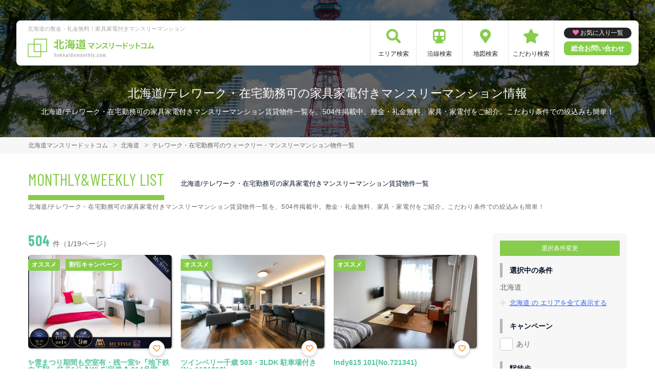

--- FILE ---
content_type: text/html; charset=UTF-8
request_url: https://hokkaidomonthly.com/srch/pref_1/cond_28/
body_size: 17055
content:
<!DOCTYPE html>
<html lang="ja">
  <head>
        <script data-ad-client="ca-pub-2869867879816334" async src="https://pagead2.googlesyndication.com/pagead/js/adsbygoogle.js"></script>
        <meta charset="utf-8">
    <meta name="viewport" content="width=device-width, initial-scale=1.0">

    <title>北海道/テレワーク・在宅勤務可の家具家電付きマンスリーマンション情報｜北海道マンスリードットコム</title>
    <meta name="description" content="【北海道】テレワーク・在宅勤務可のウィークリー・マンスリーマンション情報。北海道内で長期滞在なら家具家電付きマンスリーマンションがおすすめ！札幌・旭川・帯広など北海道主要エリアのマンスリーマンションの予約なら【北海道マンスリードットコム】へ。不動産会社が管理する家具付き賃貸（マンスリー・ウィークリー物件）だから安心してご利用いただけます。">
    <meta name="keywords" content="マンスリーマンション,家具付き賃貸,マンスリー,ウィークリー,北海道,札幌市,すすきの,大通り,真駒内,小樽,千歳,北海道,帯広,駅近,ペット可,禁煙,部屋探し,マンション,家具付き,家電付き,法人,学生,受験,長期滞在,短期滞在">
  
    <!-- Resource Hints -->
    <meta http-equiv="x-dns-prefetch-control" content="on">
    <!-- Google Analytics -->
    <link rel="preconnect dns-prefetch" href="//www.google-analytics.com">
    <!-- Fonts -->
    <link rel="preconnect dns-prefetch" href="//fonts.googleapis.com">
    <link rel="preconnect dns-prefetch" href="//kit.fontawesome.com">
    <!-- Google Tag Manager -->
        <link rel="preconnect dns-prefetch" href="//www.googletagmanager.com">
    
        <link rel="canonical" href="https://hokkaidomonthly.com/srch/pref_1/cond_28/">
      <meta name="robots" content="noarchive"/>

    <link href="https://fonts.googleapis.com/css?family=Barlow+Condensed&display=swap" rel="stylesheet">
    <link href="https://fonts.googleapis.com/css?family=Lato&display=swap" rel="stylesheet">
    <link rel="stylesheet" href="/common/assets/css/common/reset.css?1675156687">
    <link rel="stylesheet" href="/common/assets/css/common/common.css?1714443904">
    <link rel="stylesheet" href="/common/assets/css/common/icon-facility.css?1712645814">
    <link rel="stylesheet" href="/common/assets/css/parts/header/header-a.css?1675156687">
    <link rel="stylesheet" href="/common/assets/css/parts/footer/footer-a.css?1675156687">
    <link rel="stylesheet" href="/common/assets/css/parts/footnav/footnav-a.css?1675156687">
          <link rel="stylesheet" href="/common/assets/css/parts/srch/srchlist/srchlist.css?1725850827">
  <link rel="stylesheet" href="/common/assets/css/parts/srch/srchlist/roomlist.css?1675156687">
  <link rel="stylesheet" href="/common/assets/css/parts/srch/srchlist/srchlist-b.css?1724723964">
        <link rel="stylesheet" href="/common/assets/css/themes/87cc4b.css?1675156687">
        
        <link rel="stylesheet" href="/common/assets/css/common/portal-font.css?1675156687">
    <link rel="stylesheet" href="/common/assets/css/common/site-type/area-portal.css?1675156687">
        <link rel="stylesheet" href="/css/style.css?1675156688">
    <script src="https://kit.fontawesome.com/ca47a01a1d.js" crossorigin="anonymous"></script>

    <script src="https://hokkaidomonthly.com/common/assets/js/common/jquery-3.4.1.min.js"></script>
    <script src="https://hokkaidomonthly.com/common/assets/js/common/common.js?20220221"></script>
        <script src="https://hokkaidomonthly.com/common/assets/js/common/favorite.js"></script>
    <script>
    $(function() {

      // 件数取得
      var url = "https://hokkaidomonthly.com/favorite/count/";
      favoriteCount(url);

      //初期表示設定
      favoriteSelect();
      
      // お気に入りボタンスタイル追加
      addStyleToFavBtn();

      //オンオフ
      var baseAddUrl = 'https://hokkaidomonthly.com/favorite/add/XXXXXXXXXX/';
      var baseDelUrl = 'https://hokkaidomonthly.com/favorite/delete/XXXXXXXXXX/';
      toggleFavorite(baseAddUrl, baseDelUrl);

    });
    </script>
        
    
    
      <script src="https://hokkaidomonthly.com/common/assets/js/pages/srchlist.js"></script>
  <script>
    $(function(){
      activateItemToggle();
    });
  </script>
    
    
    
        <script>(function(w,d,s,l,i){w[l]=w[l]||[];w[l].push({'gtm.start':
    new Date().getTime(),event:'gtm.js'});var f=d.getElementsByTagName(s)[0],
    j=d.createElement(s),dl=l!='dataLayer'?'&l='+l:'';j.async=true;j.src=
    'https://www.googletagmanager.com/gtm.js?id='+i+dl;f.parentNode.insertBefore(j,f);
    })(window,document,'script','dataLayer','GTM-TM8HJKC');</script>
        

  </head>
  <body id="hokkaidomonthly-com">
    
          <noscript><iframe src="https://www.googletagmanager.com/ns.html?id=GTM-TM8HJKC"
      height="0" width="0" style="display:none;visibility:hidden"></iframe></noscript>
        

        <div class="header">
  <link rel="stylesheet" href="/common/assets/css/parts/header/header-nav-a.css?1675156687">
<header>
  <div class="header_box">
    <div class="logo_box">
      <p class="maintitle">北海道の敷金・礼金無料！家具家電付きマンスリーマンション</p>
      <div class="logo_img">
        <a href="https://hokkaidomonthly.com">
          <img src="https://hokkaidomonthly.com/img/logo/logo_main.svg" loading="lazy" alt="北海道の敷金・礼金無料！家具家電付きマンスリーマンション 北海道マンスリードットコム">
        </a>
      </div>
    </div>
    
    <a class="header__navbtn navbtn-request sponly" href="https://weeklyandmonthly.com/inquiry/"></a>
    
    <div class="sponly jq-headNavTgl header__navbtn">
      <div class="header__navbtn-item"></div>
      <div class="header__navbtn-item"></div>
      <div class="header__navbtn-item"></div>
    </div>
    <div class="header__nav jq-headNavTglTarget">
      <ul class="header__nav-list">
                                  <li class="header__nav-list-item area_search"><a class="t-navicon" href="https://hokkaidomonthly.com/search-area/">エリア検索</a></li>
                                      <li class="header__nav-list-item subway"><a class="t-navicon" href="https://hokkaidomonthly.com/srchline/">沿線検索</a></li>
                                      <li class="header__nav-list-item map"><a class="t-navicon" href="https://hokkaidomonthly.com/map/">地図検索</a></li>
                                      <li class="header__nav-list-item star"><a class="t-navicon" href="https://hokkaidomonthly.com/search-kodawari/">こだわり検索</a></li>
                                                                  </ul>
        <div class="header__nav-info">
                    <a class="header__nav-fav" href="https://hokkaidomonthly.com/favorite/">お気に入り一覧</a>
                              <p class="btn_request"><a class="t-bgc--tertiary" href="https://weeklyandmonthly.com/inquiry/">総合お問い合わせ</a></p>
        </div>
    </div>
  </div>
</header>  <div class="inner">
    <h1 class="header__pagetext">北海道/テレワーク・在宅勤務可の家具家電付きマンスリーマンション情報</h1>
    <p class="header__pagetext-en">北海道/テレワーク・在宅勤務可の家具家電付きマンスリーマンション賃貸物件一覧を、504件掲載中。敷金・礼金無料、家具・家電付をご紹介。こだわり条件での絞込みも簡単！</p>
  </div>
</div>
    <div class="content">
      
<div class="breadcrumb">
  <ol class="breadcrumb-list inner" itemscope itemtype="https://schema.org/BreadcrumbList">
                  <li itemprop="itemListElement" itemscope itemtype="https://schema.org/ListItem">
  <a itemtype="https://schema.org/Thing" itemprop="item" href="https://hokkaidomonthly.com">
    <span itemprop="name">北海道マンスリードットコム</span>
  </a>
  <meta itemprop="position" content="1">
</li>
              <li itemprop="itemListElement" itemscope itemtype="https://schema.org/ListItem">
  <a itemtype="https://schema.org/Thing" itemprop="item" href="https://hokkaidomonthly.com/srch/">
    <span itemprop="name">北海道</span>
  </a>
  <meta itemprop="position" content="2">
</li>
              <li itemprop="itemListElement" itemscope itemtype="https://schema.org/ListItem">
  <a itemtype="https://schema.org/Thing" itemprop="item" href="https://hokkaidomonthly.com/srch/pref_1/cond_28/">
    <span itemprop="name">テレワーク・在宅勤務可のウィークリー・マンスリーマンション物件一覧</span>
  </a>
  <meta itemprop="position" content="3">
</li>
            </ol>
</div>

<div class="roomlist">
  <div class="inner">
    <p class="title-content t-title-content s-title-content">MONTHLY&WEEKLY LIST</p>
    <h2 class="title-content-sub">北海道/テレワーク・在宅勤務可の家具家電付きマンスリーマンション賃貸物件一覧</h2>
    <div class="main has-sidebar ">
      <div class="main__list">
        <div class="sort-bar">
          <p class="count"><span class="num t-color--secondary">504</span>件（1/19ページ）</p>
        </div>

                <ul class="roomitemlist">

                                  <li class="roomitemlist__item">
  <ul class="item__img-label">
        <li class="item__img-label-item rec t-label-item">オススメ</li>
            <li class="item__img-label-item camp t-label-item">割引キャンペーン</li>
      </ul>
    <a class="item-inner" href="https://hokkaidomonthly.com/srch/?cm=v&amp;id=327356" target="_blank">
    <p class="item__text-name t-color--secondary">
      ✨雪まつり期間も空室有・残一室✨『地下鉄白石駅』徒歩1分🎵Wi-Fi完備🎵 914号室(No.327356)
            <span class="roomitemlist__favbtn jq-favBtn jq-toggleFavorite jq-addFavoriteList" data-room-id="327356"  data-favoriteadd="https://hokkaidomonthly.com/favorite/add/XXXXXXXXXX/" data-favoritedel="https://hokkaidomonthly.com/favorite/delete/XXXXXXXXXX/" data-favoritejson="https://hokkaidomonthly.com/favorite/json/list/" data-favoritelist="https://hokkaidomonthly.com/favorite/">お気に入り登録</span>
          </p>
    <div class="item__img">
      <img src="https://p1-2ad82ee2.imageflux.jp/c!/f=webp:auto,q=85,w=300,u=0/storage/room/327356/6uNHtWyCoojjP23Nkl9HMIbTimZs9u1Re1KJhTMA.jpeg" loading="lazy" alt="北海道の家具家電付きマンスリーマンション「✨雪まつり期間も空室有・残一室✨『地下鉄白石駅』徒歩1分🎵Wi-Fi完備🎵 914号室(No.327356)」メイン画像">
    </div>
    <div class="item__text">
      <p class="item__text-detail r-access">
      	          <span>札幌市白石区</span>
              </p>
            <p class="item__text-catch ">分譲マンションの9階！！地下鉄「白石駅」まで徒歩1分で中心地にも楽々🎵</p>
            
      
      
          </div>
  </a>
    <div class="item__bottom">
    <table class="room-info">
      <tr>
        <th>アクセス</th>
        <td colspan="3">
                        札幌市東西線「東札幌駅」徒歩14分                </td>
      </tr>
      <tr>
        <th>間取り</th>
        <td>
                1R
                </td>
        <th>面積</th>
        <td>
                19.32m&sup2;
                </td>
      </tr>
      <tr>
        <th>築年数</th>
        <td colspan="3">
                </td>
      </tr>
    </table>

        <!-- plan_id=109605 -->
      <table class="plans">
        <thead>
          <tr>
            <th>プラン名・期間</th>
            <th class="r-price__ttl">月額目安</th>
          </tr>
        </thead>
        <tbody class="r-price__num">
                                      <!-- rooms.id=327356 -->
              <tr data-plan-id="109605">
                <th class="r-price__num-name">
                  <strong>ロング（水道光熱費・清掃費込）</strong>
                  <br>
                                    <span>7ヶ月以上～12ヶ月未満</span>
                                  </th>
                <td class="r-price__num__total-month-amount">
                                    <p class="total-month-amount"><strong>102,000</strong>円/月～</p>
                                    <span>初期費用他 0円～</span>
                </td>
              </tr>
                                        <!-- rooms.id=327356 -->
              <tr data-plan-id="109604">
                <th class="r-price__num-name">
                  <strong>ミドル（水道光熱費・清掃費込）</strong>
                  <br>
                                    <span>3ヶ月以上～7ヶ月未満</span>
                                  </th>
                <td class="r-price__num__total-month-amount">
                                    <p class="total-month-amount"><strong>105,000</strong>円/月～</p>
                                    <span>初期費用他 0円～</span>
                </td>
              </tr>
                                        <!-- rooms.id=327356 -->
              <tr data-plan-id="109603">
                <th class="r-price__num-name">
                  <strong>ショート（水道光熱費・清掃費込）</strong>
                  <br>
                                    <span>30日以上～90日未満</span>
                                  </th>
                <td class="r-price__num__total-month-amount">
                                    <p class="total-month-amount"><strong>108,000</strong>円/月～</p>
                                    <span>初期費用他 0円～</span>
                </td>
              </tr>
                    </tbody>
      </table>
      </div>
    <div class="item__bottom">
    <ul class="condition">
            <li class="condition__item">テレワーク・在宅勤務可</li>
            <li class="condition__item">女性向け</li>
            <li class="condition__item">ファミリー向け</li>
            <li class="condition__item">同棲向け</li>
            <li class="condition__item">駅近</li>
          </ul>
  </div>

  
    <div class="item__bottom2">
        <div class="roomitemlist__breadcrumb">
    <ul class="roomitemlist__breadcrumb-list" itemscope itemtype="https://schema.org/BreadcrumbList">
                                  <li class="roomitemlist__breadcrumb-list-item" itemprop="itemListElement" itemscope itemtype="https://schema.org/ListItem">
  <a itemtype="https://schema.org/Thing" itemprop="item" href="https://hokkaidomonthly.com/srch/pref_1/">
    <span itemprop="name">北海道</span>
  </a>
  <meta itemprop="position" content="1">
</li>
                                      <li class="roomitemlist__breadcrumb-list-item" itemprop="itemListElement" itemscope itemtype="https://schema.org/ListItem">
  <a itemtype="https://schema.org/Thing" itemprop="item" href="https://hokkaidomonthly.com/srch/pref_1/city_1104/">
    <span itemprop="name">札幌市白石区</span>
  </a>
  <meta itemprop="position" content="2">
</li>
                            </ul>
</div>      </div>
  
    
  <ul class="item__btn">
        <a class="t-btn--primary item__btn-link contact" href="https://hokkaidomonthly.com/reserve/?bb_id=327356">お問合わせ</a>
    <a class="t-btn--secondary item__btn-link tel" href="tel:050-7586-9400">電話する</a>
      </ul>
      <p class="roomitemlist__accountname">運営会社：<a href="https://hokkaidomonthly.com/srchcompany/dtl_14/">株式会社マイスタイル</a></p>
  </li>                                              <li class="roomitemlist__item">
  <ul class="item__img-label">
        <li class="item__img-label-item rec t-label-item">オススメ</li>
          </ul>
    <a class="item-inner" href="https://hokkaidomonthly.com/srch/?cm=v&amp;id=1131818" target="_blank">
    <p class="item__text-name t-color--secondary">
      ツインベリー千歳 503・3LDK 駐車場付き(No.1131818)
            <span class="roomitemlist__favbtn jq-favBtn jq-toggleFavorite jq-addFavoriteList" data-room-id="1131818"  data-favoriteadd="https://hokkaidomonthly.com/favorite/add/XXXXXXXXXX/" data-favoritedel="https://hokkaidomonthly.com/favorite/delete/XXXXXXXXXX/" data-favoritejson="https://hokkaidomonthly.com/favorite/json/list/" data-favoritelist="https://hokkaidomonthly.com/favorite/">お気に入り登録</span>
          </p>
    <div class="item__img">
      <img src="https://p1-2ad82ee2.imageflux.jp/c!/f=webp:auto,q=85,w=300,u=0/storage/room/1131818/ypc5Pig9s6gK6KXzqEIkwxqlRmSZTOkrKaEQwWmK.jpeg" loading="lazy" alt="北海道の家具家電付きマンスリーマンション「ツインベリー千歳 503・3LDK 駐車場付き(No.1131818)」メイン画像">
    </div>
    <div class="item__text">
      <p class="item__text-detail r-access">
      	          <span>千歳市</span>
              </p>
            <p class="item__text-catch "></p>
            
      
      
          </div>
  </a>
    <div class="item__bottom">
    <table class="room-info">
      <tr>
        <th>アクセス</th>
        <td colspan="3">
                </td>
      </tr>
      <tr>
        <th>間取り</th>
        <td>
                その他
                </td>
        <th>面積</th>
        <td>
                65m&sup2;
                </td>
      </tr>
      <tr>
        <th>築年数</th>
        <td colspan="3">
                2024年9月築
                </td>
      </tr>
    </table>

        <!-- plan_id=1200121 -->
      <table class="plans">
        <thead>
          <tr>
            <th>プラン名・期間</th>
            <th class="r-price__ttl">月額目安</th>
          </tr>
        </thead>
        <tbody class="r-price__num">
                                      <!-- rooms.id=1131818 -->
              <tr data-plan-id="1200121">
                <th class="r-price__num-name">
                  <strong>通常プラン</strong>
                  <br>
                                    <span>30日以上～180日未満</span>
                                  </th>
                <td class="r-price__num__total-month-amount">
                                    <p class="total-month-amount"><strong>240,000</strong>円/月～</p>
                                    <span>初期費用他 33,000円～</span>
                </td>
              </tr>
                    </tbody>
      </table>
      </div>
    <div class="item__bottom">
    <ul class="condition">
            <li class="condition__item">テレワーク・在宅勤務可</li>
            <li class="condition__item">女性向け</li>
            <li class="condition__item">ファミリー向け</li>
            <li class="condition__item">同棲向け</li>
            <li class="condition__item">駅近</li>
          </ul>
  </div>

  
    <div class="item__bottom2">
        <div class="roomitemlist__breadcrumb">
    <ul class="roomitemlist__breadcrumb-list" itemscope itemtype="https://schema.org/BreadcrumbList">
                                  <li class="roomitemlist__breadcrumb-list-item" itemprop="itemListElement" itemscope itemtype="https://schema.org/ListItem">
  <a itemtype="https://schema.org/Thing" itemprop="item" href="https://hokkaidomonthly.com/srch/pref_1/">
    <span itemprop="name">北海道</span>
  </a>
  <meta itemprop="position" content="1">
</li>
                                      <li class="roomitemlist__breadcrumb-list-item" itemprop="itemListElement" itemscope itemtype="https://schema.org/ListItem">
  <a itemtype="https://schema.org/Thing" itemprop="item" href="https://hokkaidomonthly.com/srch/pref_1/city_1224/">
    <span itemprop="name">千歳市</span>
  </a>
  <meta itemprop="position" content="2">
</li>
                            </ul>
</div>      </div>
  
    
  <ul class="item__btn">
        <a class="t-btn--primary item__btn-link contact" href="https://hokkaidomonthly.com/reserve/?bb_id=1131818">お問合わせ</a>
    <a class="t-btn--secondary item__btn-link tel" href="tel:050-7587-4714">電話する</a>
      </ul>
      <p class="roomitemlist__accountname">運営会社：<a href="https://hokkaidomonthly.com/srchcompany/dtl_909/">オールステイ株式会社</a></p>
  </li>                                              <li class="roomitemlist__item">
  <ul class="item__img-label">
        <li class="item__img-label-item rec t-label-item">オススメ</li>
          </ul>
    <a class="item-inner" href="https://hokkaidomonthly.com/srch/?cm=v&amp;id=721341" target="_blank">
    <p class="item__text-name t-color--secondary">
      Indy615 101(No.721341)
            <span class="roomitemlist__favbtn jq-favBtn jq-toggleFavorite jq-addFavoriteList" data-room-id="721341"  data-favoriteadd="https://hokkaidomonthly.com/favorite/add/XXXXXXXXXX/" data-favoritedel="https://hokkaidomonthly.com/favorite/delete/XXXXXXXXXX/" data-favoritejson="https://hokkaidomonthly.com/favorite/json/list/" data-favoritelist="https://hokkaidomonthly.com/favorite/">お気に入り登録</span>
          </p>
    <div class="item__img">
      <img src="https://p1-2ad82ee2.imageflux.jp/c!/f=webp:auto,q=85,w=300,u=0/storage/room/721341/6cPaGaoJxeyGmjcWwxgsc7AYlMGOX6PpIxgd8zYU.jpeg" loading="lazy" alt="北海道の家具家電付きマンスリーマンション「Indy615 101(No.721341)」メイン画像">
    </div>
    <div class="item__text">
      <p class="item__text-detail r-access">
      	          <span>帯広市</span>
              </p>
            <p class="item__text-catch ">NEW★新築物件！！駅近徒歩約６分、コンビニまで徒歩約２分。リビング13帖</p>
            
      
      
          </div>
  </a>
    <div class="item__bottom">
    <table class="room-info">
      <tr>
        <th>アクセス</th>
        <td colspan="3">
                        根室本線「帯広駅」徒歩6分                </td>
      </tr>
      <tr>
        <th>間取り</th>
        <td>
                1R
                </td>
        <th>面積</th>
        <td>
                36.1m&sup2;
                </td>
      </tr>
      <tr>
        <th>築年数</th>
        <td colspan="3">
                2023年5月築
                </td>
      </tr>
    </table>

        <!-- plan_id=601272 -->
      <table class="plans">
        <thead>
          <tr>
            <th>プラン名・期間</th>
            <th class="r-price__ttl">月額目安</th>
          </tr>
        </thead>
        <tbody class="r-price__num">
                                      <!-- rooms.id=721341 -->
              <tr data-plan-id="601272">
                <th class="r-price__num-name">
                  <strong>ロングプラン</strong>
                  <br>
                                    <span>30日以上～365日未満</span>
                                  </th>
                <td class="r-price__num__total-month-amount">
                                    <p class="total-month-amount"><strong>127,800</strong>円/月～</p>
                                    <span>初期費用他 29,150円～</span>
                </td>
              </tr>
                                        <!-- rooms.id=721341 -->
              <tr data-plan-id="601273">
                <th class="r-price__num-name">
                  <strong>ミドルプラン</strong>
                  <br>
                                    <span>～30日未満</span>
                                  </th>
                <td class="r-price__num__total-month-amount">
                                    <p class="total-month-amount"><strong>151,800</strong>円/月～</p>
                                    <span>初期費用他 12,650円～</span>
                </td>
              </tr>
                                        <!-- rooms.id=721341 -->
              <tr data-plan-id="601274">
                <th class="r-price__num-name">
                  <strong>ショートプラン</strong>
                  <br>
                                    <span>～7日未満</span>
                                  </th>
                <td class="r-price__num__total-month-amount">
                                    <p class="total-month-amount"><strong>168,300</strong>円/月～</p>
                                    <span>初期費用他 7,150円～</span>
                </td>
              </tr>
                    </tbody>
      </table>
      </div>
    <div class="item__bottom">
    <ul class="condition">
            <li class="condition__item">テレワーク・在宅勤務可</li>
            <li class="condition__item">女性向け</li>
            <li class="condition__item">駅近</li>
            <li class="condition__item">インターネット無料</li>
            <li class="condition__item">wifiあり</li>
          </ul>
  </div>

  
    <div class="item__bottom2">
        <div class="roomitemlist__breadcrumb">
    <ul class="roomitemlist__breadcrumb-list" itemscope itemtype="https://schema.org/BreadcrumbList">
                                  <li class="roomitemlist__breadcrumb-list-item" itemprop="itemListElement" itemscope itemtype="https://schema.org/ListItem">
  <a itemtype="https://schema.org/Thing" itemprop="item" href="https://hokkaidomonthly.com/srch/pref_1/">
    <span itemprop="name">北海道</span>
  </a>
  <meta itemprop="position" content="1">
</li>
                                      <li class="roomitemlist__breadcrumb-list-item" itemprop="itemListElement" itemscope itemtype="https://schema.org/ListItem">
  <a itemtype="https://schema.org/Thing" itemprop="item" href="https://hokkaidomonthly.com/srch/pref_1/city_1207/">
    <span itemprop="name">帯広市</span>
  </a>
  <meta itemprop="position" content="2">
</li>
                            </ul>
</div>      </div>
  
    
  <ul class="item__btn">
        <a class="t-btn--primary item__btn-link contact" href="https://hokkaidomonthly.com/reserve/?bb_id=721341">お問合わせ</a>
    <a class="t-btn--secondary item__btn-link tel" href="tel:050-7586-2607">電話する</a>
      </ul>
      <p class="roomitemlist__accountname">運営会社：<a href="https://hokkaidomonthly.com/srchcompany/dtl_10/">株式会社ダッシュ</a></p>
  </li>                                              <li class="roomitemlist__item">
  <ul class="item__img-label">
        <li class="item__img-label-item rec t-label-item">オススメ</li>
            <li class="item__img-label-item camp t-label-item">割引キャンペーン</li>
      </ul>
    <a class="item-inner" href="https://hokkaidomonthly.com/srch/?cm=v&amp;id=1245753" target="_blank">
    <p class="item__text-name t-color--secondary">
      札幌大通＊【2026/4/1～ご入居可／複数室ご案内可】駅徒歩1分！スマートステイ札幌大通 (No.1245753)
            <span class="roomitemlist__favbtn jq-favBtn jq-toggleFavorite jq-addFavoriteList" data-room-id="1245753"  data-favoriteadd="https://hokkaidomonthly.com/favorite/add/XXXXXXXXXX/" data-favoritedel="https://hokkaidomonthly.com/favorite/delete/XXXXXXXXXX/" data-favoritejson="https://hokkaidomonthly.com/favorite/json/list/" data-favoritelist="https://hokkaidomonthly.com/favorite/">お気に入り登録</span>
          </p>
    <div class="item__img">
      <img src="https://p1-2ad82ee2.imageflux.jp/c!/f=webp:auto,q=85,w=300,u=0/storage/room/1245753/Cw2zot9ZVdA6mqIDdwVDYJ1CUVvpvaf0fVH8quqf.jpg" loading="lazy" alt="北海道の家具家電付きマンスリーマンション「札幌大通＊【2026/4/1～ご入居可／複数室ご案内可】駅徒歩1分！スマートステイ札幌大通 (No.1245753)」メイン画像">
    </div>
    <div class="item__text">
      <p class="item__text-detail r-access">
      	          <span>札幌市中央区</span>
              </p>
            <p class="item__text-catch ">【2026/4/1～ご入居可／複数室ご案内可】バスセンター前駅徒歩1分！セキュリティ・お部屋設備もばっちり◎2026年リニューアルのキレイな物件です♪</p>
            
      
      
          </div>
  </a>
    <div class="item__bottom">
    <table class="room-info">
      <tr>
        <th>アクセス</th>
        <td colspan="3">
                        札幌市東西線「大通駅」徒歩5分                </td>
      </tr>
      <tr>
        <th>間取り</th>
        <td>
                1K
                </td>
        <th>面積</th>
        <td>
                24.37m&sup2;
                </td>
      </tr>
      <tr>
        <th>築年数</th>
        <td colspan="3">
                2006年4月築
                </td>
      </tr>
    </table>

        <!-- plan_id=1448189 -->
      <table class="plans">
        <thead>
          <tr>
            <th>プラン名・期間</th>
            <th class="r-price__ttl">月額目安</th>
          </tr>
        </thead>
        <tbody class="r-price__num">
                                      <!-- rooms.id=1245753 -->
              <tr data-plan-id="1448189">
                <th class="r-price__num-name">
                  <strong>札幌大通｜【Wi-Fi無料】OPEN記念CP</strong>
                  <br>
                                    <span>30日以上～365日未満</span>
                                  </th>
                <td class="r-price__num__total-month-amount">
                                    <p class="total-month-amount"><strong>123,500</strong>円/月～</p>
                                    <span>初期費用他 36,300円～</span>
                </td>
              </tr>
                                        <!-- rooms.id=1245753 -->
              <tr data-plan-id="1415631">
                <th class="r-price__num-name">
                  <strong>札幌大通｜基本プラン</strong>
                  <br>
                                    <span>30日以上～365日未満</span>
                                  </th>
                <td class="r-price__num__total-month-amount">
                                    <p class="total-month-amount"><strong>138,500</strong>円/月～</p>
                                    <span>初期費用他 39,600円～</span>
                </td>
              </tr>
                    </tbody>
      </table>
      </div>
    <div class="item__bottom">
    <ul class="condition">
            <li class="condition__item">テレワーク・在宅勤務可</li>
            <li class="condition__item">駅近</li>
            <li class="condition__item">インターネット無料</li>
            <li class="condition__item">wifiあり</li>
            <li class="condition__item">オートロック</li>
          </ul>
  </div>

  
    <div class="item__bottom2">
        <div class="roomitemlist__breadcrumb">
    <ul class="roomitemlist__breadcrumb-list" itemscope itemtype="https://schema.org/BreadcrumbList">
                                  <li class="roomitemlist__breadcrumb-list-item" itemprop="itemListElement" itemscope itemtype="https://schema.org/ListItem">
  <a itemtype="https://schema.org/Thing" itemprop="item" href="https://hokkaidomonthly.com/srch/pref_1/">
    <span itemprop="name">北海道</span>
  </a>
  <meta itemprop="position" content="1">
</li>
                                      <li class="roomitemlist__breadcrumb-list-item" itemprop="itemListElement" itemscope itemtype="https://schema.org/ListItem">
  <a itemtype="https://schema.org/Thing" itemprop="item" href="https://hokkaidomonthly.com/srch/pref_1/city_1101/">
    <span itemprop="name">札幌市中央区</span>
  </a>
  <meta itemprop="position" content="2">
</li>
                            </ul>
</div>      </div>
  
    
  <ul class="item__btn">
        <a class="t-btn--primary item__btn-link contact" href="https://hokkaidomonthly.com/reserve/?bb_id=1245753">お問合わせ</a>
    <a class="t-btn--secondary item__btn-link tel" href="tel:050-7587-6305">電話する</a>
      </ul>
      <p class="roomitemlist__accountname">運営会社：<a href="https://hokkaidomonthly.com/srchcompany/dtl_832/">Weekly&amp;Monthly株式会社</a></p>
  </li>                                              <li class="roomitemlist__item">
  <ul class="item__img-label">
        <li class="item__img-label-item rec t-label-item">オススメ</li>
          </ul>
    <a class="item-inner" href="https://hokkaidomonthly.com/srch/?cm=v&amp;id=1146458" target="_blank">
    <p class="item__text-name t-color--secondary">
      ノースステイ大通東セカンド 502・1LDK(No.1146458)
            <span class="roomitemlist__favbtn jq-favBtn jq-toggleFavorite jq-addFavoriteList" data-room-id="1146458"  data-favoriteadd="https://hokkaidomonthly.com/favorite/add/XXXXXXXXXX/" data-favoritedel="https://hokkaidomonthly.com/favorite/delete/XXXXXXXXXX/" data-favoritejson="https://hokkaidomonthly.com/favorite/json/list/" data-favoritelist="https://hokkaidomonthly.com/favorite/">お気に入り登録</span>
          </p>
    <div class="item__img">
      <img src="https://p1-2ad82ee2.imageflux.jp/c!/f=webp:auto,q=85,w=300,u=0/storage/room/1146458/QaEonJ8PIHG6PHQPYJ2yhUfl2QnB0yRpQkmAea1p.jpeg" loading="lazy" alt="北海道の家具家電付きマンスリーマンション「ノースステイ大通東セカンド 502・1LDK(No.1146458)」メイン画像">
    </div>
    <div class="item__text">
      <p class="item__text-detail r-access">
      	          <span>札幌市中央区</span>
              </p>
            <p class="item__text-catch ">【エアコン付き】札幌中心部のデザイナーズマンション◎駅チカで快適な出張を♪</p>
            
      
      
          </div>
  </a>
    <div class="item__bottom">
    <table class="room-info">
      <tr>
        <th>アクセス</th>
        <td colspan="3">
                        札幌市南北線「大通駅」徒歩9分                </td>
      </tr>
      <tr>
        <th>間取り</th>
        <td>
                1LDK
                </td>
        <th>面積</th>
        <td>
                37.18m&sup2;
                </td>
      </tr>
      <tr>
        <th>築年数</th>
        <td colspan="3">
                2005年9月築
                </td>
      </tr>
    </table>

        <!-- plan_id=113437 -->
      <table class="plans">
        <thead>
          <tr>
            <th>プラン名・期間</th>
            <th class="r-price__ttl">月額目安</th>
          </tr>
        </thead>
        <tbody class="r-price__num">
                                      <!-- rooms.id=1146458 -->
              <tr data-plan-id="113437">
                <th class="r-price__num-name">
                  <strong>ロング</strong>
                  <br>
                                    <span>7ヶ月以上～24ヶ月未満</span>
                                  </th>
                <td class="r-price__num__total-month-amount">
                                    <p class="total-month-amount"><strong>128,700</strong>円/月～</p>
                                    <span>初期費用他 44,000円～</span>
                </td>
              </tr>
                                        <!-- rooms.id=1146458 -->
              <tr data-plan-id="113436">
                <th class="r-price__num-name">
                  <strong>ミドル</strong>
                  <br>
                                    <span>3ヶ月以上～7ヶ月未満</span>
                                  </th>
                <td class="r-price__num__total-month-amount">
                                    <p class="total-month-amount"><strong>131,700</strong>円/月～</p>
                                    <span>初期費用他 33,000円～</span>
                </td>
              </tr>
                                        <!-- rooms.id=1146458 -->
              <tr data-plan-id="113434">
                <th class="r-price__num-name">
                  <strong>ショート</strong>
                  <br>
                                    <span>1ヶ月以上～3ヶ月未満</span>
                                  </th>
                <td class="r-price__num__total-month-amount">
                                    <p class="total-month-amount"><strong>134,700</strong>円/月～</p>
                                    <span>初期費用他 22,000円～</span>
                </td>
              </tr>
                    </tbody>
      </table>
      </div>
    <div class="item__bottom">
    <ul class="condition">
            <li class="condition__item">テレワーク・在宅勤務可</li>
            <li class="condition__item">女性向け</li>
            <li class="condition__item">駅近</li>
            <li class="condition__item">インターネット無料</li>
            <li class="condition__item">wifiあり</li>
          </ul>
  </div>

  
    <div class="item__bottom2">
        <div class="roomitemlist__breadcrumb">
    <ul class="roomitemlist__breadcrumb-list" itemscope itemtype="https://schema.org/BreadcrumbList">
                                  <li class="roomitemlist__breadcrumb-list-item" itemprop="itemListElement" itemscope itemtype="https://schema.org/ListItem">
  <a itemtype="https://schema.org/Thing" itemprop="item" href="https://hokkaidomonthly.com/srch/pref_1/">
    <span itemprop="name">北海道</span>
  </a>
  <meta itemprop="position" content="1">
</li>
                                      <li class="roomitemlist__breadcrumb-list-item" itemprop="itemListElement" itemscope itemtype="https://schema.org/ListItem">
  <a itemtype="https://schema.org/Thing" itemprop="item" href="https://hokkaidomonthly.com/srch/pref_1/city_1101/">
    <span itemprop="name">札幌市中央区</span>
  </a>
  <meta itemprop="position" content="2">
</li>
                            </ul>
</div>      </div>
  
    
  <ul class="item__btn">
        <a class="t-btn--primary item__btn-link contact" href="https://hokkaidomonthly.com/reserve/?bb_id=1146458">お問合わせ</a>
    <a class="t-btn--secondary item__btn-link tel" href="tel:050-7586-2445">電話する</a>
      </ul>
      <p class="roomitemlist__accountname">運営会社：<a href="https://hokkaidomonthly.com/srchcompany/dtl_11/">株式会社 賃貸生活</a></p>
  </li>                                              <li class="roomitemlist__item">
  <ul class="item__img-label">
        <li class="item__img-label-item rec t-label-item">オススメ</li>
          </ul>
    <a class="item-inner" href="https://hokkaidomonthly.com/srch/?cm=v&amp;id=468513" target="_blank">
    <p class="item__text-name t-color--secondary">
      【複数室OK】札幌中心部 駅近タワーマンション／クラッセステイ 中島公園２《1LDK》 Fタイプ(No.468513)
            <span class="roomitemlist__favbtn jq-favBtn jq-toggleFavorite jq-addFavoriteList" data-room-id="468513"  data-favoriteadd="https://hokkaidomonthly.com/favorite/add/XXXXXXXXXX/" data-favoritedel="https://hokkaidomonthly.com/favorite/delete/XXXXXXXXXX/" data-favoritejson="https://hokkaidomonthly.com/favorite/json/list/" data-favoritelist="https://hokkaidomonthly.com/favorite/">お気に入り登録</span>
          </p>
    <div class="item__img">
      <img src="https://p1-2ad82ee2.imageflux.jp/c!/f=webp:auto,q=85,w=300,u=0/storage/room/468513/nXJqHRDTFQL0IirzqlfLQaef9nOyz41YfmyrQ6Vy.jpeg" loading="lazy" alt="北海道の家具家電付きマンスリーマンション「【複数室OK】札幌中心部 駅近タワーマンション／クラッセステイ 中島公園２《1LDK》 Fタイプ(No.468513)」メイン画像">
    </div>
    <div class="item__text">
      <p class="item__text-detail r-access">
      	          <span>札幌市中央区</span>
              </p>
            <p class="item__text-catch ">【法人様歓迎】リーズナブルな価格で憧れのタワーマンション滞在★人気の札幌駅・大通方面向きのお部屋</p>
            
      
      
          </div>
  </a>
    <div class="item__bottom">
    <table class="room-info">
      <tr>
        <th>アクセス</th>
        <td colspan="3">
                        札幌市南北線「大通駅」徒歩12分                </td>
      </tr>
      <tr>
        <th>間取り</th>
        <td>
                1LDK
                </td>
        <th>面積</th>
        <td>
                39.94m&sup2;
                </td>
      </tr>
      <tr>
        <th>築年数</th>
        <td colspan="3">
                2005年11月築
                </td>
      </tr>
    </table>

        <!-- plan_id=114050 -->
      <table class="plans">
        <thead>
          <tr>
            <th>プラン名・期間</th>
            <th class="r-price__ttl">月額目安</th>
          </tr>
        </thead>
        <tbody class="r-price__num">
                                      <!-- rooms.id=468513 -->
              <tr data-plan-id="114050">
                <th class="r-price__num-name">
                  <strong>【冬季入居者限定・賃料30％OFF】キャンペーン実施中！</strong>
                  <br>
                                    <span>30日以上～91日未満</span>
                                  </th>
                <td class="r-price__num__total-month-amount">
                                    <p class="total-month-amount"><strong>98,700</strong>円/月～</p>
                                    <span>初期費用他 20,000円～</span>
                </td>
              </tr>
                                        <!-- rooms.id=468513 -->
              <tr data-plan-id="95023">
                <th class="r-price__num-name">
                  <strong>ロングプラン</strong>
                  <br>
                                    <span>211日以上～366日未満</span>
                                  </th>
                <td class="r-price__num__total-month-amount">
                                    <p class="total-month-amount"><strong>122,400</strong>円/月～</p>
                                    <span>初期費用他 40,000円～</span>
                </td>
              </tr>
                                        <!-- rooms.id=468513 -->
              <tr data-plan-id="95022">
                <th class="r-price__num-name">
                  <strong>ミドルプラン</strong>
                  <br>
                                    <span>91日以上～211日未満</span>
                                  </th>
                <td class="r-price__num__total-month-amount">
                                    <p class="total-month-amount"><strong>122,400</strong>円/月～</p>
                                    <span>初期費用他 33,000円～</span>
                </td>
              </tr>
                                                  </tbody>
      </table>
      </div>
    <div class="item__bottom">
    <ul class="condition">
            <li class="condition__item">テレワーク・在宅勤務可</li>
            <li class="condition__item">女性向け</li>
            <li class="condition__item">ファミリー向け</li>
            <li class="condition__item">同棲向け</li>
            <li class="condition__item">高級・ハイグレード</li>
          </ul>
  </div>

  
    <div class="item__bottom2">
        <div class="roomitemlist__breadcrumb">
    <ul class="roomitemlist__breadcrumb-list" itemscope itemtype="https://schema.org/BreadcrumbList">
                                  <li class="roomitemlist__breadcrumb-list-item" itemprop="itemListElement" itemscope itemtype="https://schema.org/ListItem">
  <a itemtype="https://schema.org/Thing" itemprop="item" href="https://hokkaidomonthly.com/srch/pref_1/">
    <span itemprop="name">北海道</span>
  </a>
  <meta itemprop="position" content="1">
</li>
                                      <li class="roomitemlist__breadcrumb-list-item" itemprop="itemListElement" itemscope itemtype="https://schema.org/ListItem">
  <a itemtype="https://schema.org/Thing" itemprop="item" href="https://hokkaidomonthly.com/srch/pref_1/city_1101/">
    <span itemprop="name">札幌市中央区</span>
  </a>
  <meta itemprop="position" content="2">
</li>
                            </ul>
</div>      </div>
  
    
  <ul class="item__btn">
        <a class="t-btn--primary item__btn-link contact" href="https://hokkaidomonthly.com/reserve/?bb_id=468513">お問合わせ</a>
    <a class="t-btn--secondary item__btn-link tel" href="tel:050-7586-2615">電話する</a>
      </ul>
      <p class="roomitemlist__accountname">運営会社：<a href="https://hokkaidomonthly.com/srchcompany/dtl_215/">株式会社日動</a></p>
  </li>                                              <li class="roomitemlist__item">
  <ul class="item__img-label">
        <li class="item__img-label-item rec t-label-item">オススメ</li>
          </ul>
    <a class="item-inner" href="https://hokkaidomonthly.com/srch/?cm=v&amp;id=565131" target="_blank">
    <p class="item__text-name t-color--secondary">
      POROKARI函館杉並/近隣駐車場有/セミダブル (No.565131)
            <span class="roomitemlist__favbtn jq-favBtn jq-toggleFavorite jq-addFavoriteList" data-room-id="565131"  data-favoriteadd="https://hokkaidomonthly.com/favorite/add/XXXXXXXXXX/" data-favoritedel="https://hokkaidomonthly.com/favorite/delete/XXXXXXXXXX/" data-favoritejson="https://hokkaidomonthly.com/favorite/json/list/" data-favoritelist="https://hokkaidomonthly.com/favorite/">お気に入り登録</span>
          </p>
    <div class="item__img">
      <img src="https://p1-2ad82ee2.imageflux.jp/c!/f=webp:auto,q=85,w=300,u=0/storage/room/565131/KdbAmPwhcrzQm8CENIFkfBAzVO8u5UQIr2HHXNNA.jpeg" loading="lazy" alt="北海道の家具家電付きマンスリーマンション「POROKARI函館杉並/近隣駐車場有/セミダブル (No.565131)」メイン画像">
    </div>
    <div class="item__text">
      <p class="item__text-detail r-access">
      	          <span>函館市</span>
              </p>
            <p class="item__text-catch ">広々リビング12帖！洋室も6帖なのでゆったり過ごせます！</p>
            
      
      
          </div>
  </a>
    <div class="item__bottom">
    <table class="room-info">
      <tr>
        <th>アクセス</th>
        <td colspan="3">
                        函館市電本線湯川線「中央病院前駅」徒歩9分                </td>
      </tr>
      <tr>
        <th>間取り</th>
        <td>
                1LDK
                </td>
        <th>面積</th>
        <td>
                51.26m&sup2;
                </td>
      </tr>
      <tr>
        <th>築年数</th>
        <td colspan="3">
                1997年8月築
                </td>
      </tr>
    </table>

        <!-- plan_id=1009801 -->
      <table class="plans">
        <thead>
          <tr>
            <th>プラン名・期間</th>
            <th class="r-price__ttl">月額目安</th>
          </tr>
        </thead>
        <tbody class="r-price__num">
                                      <!-- rooms.id=565131 -->
              <tr data-plan-id="1009801">
                <th class="r-price__num-name">
                  <strong>ロングプラン</strong>
                  <br>
                                    <span>7ヶ月以上～24ヶ月未満</span>
                                  </th>
                <td class="r-price__num__total-month-amount">
                                    <p class="total-month-amount"><strong>117,000</strong>円/月～</p>
                                    <span>初期費用他 44,000円～</span>
                </td>
              </tr>
                                        <!-- rooms.id=565131 -->
              <tr data-plan-id="1009800">
                <th class="r-price__num-name">
                  <strong>ミドルプラン</strong>
                  <br>
                                    <span>3ヶ月以上～7ヶ月未満</span>
                                  </th>
                <td class="r-price__num__total-month-amount">
                                    <p class="total-month-amount"><strong>117,000</strong>円/月～</p>
                                    <span>初期費用他 38,500円～</span>
                </td>
              </tr>
                                        <!-- rooms.id=565131 -->
              <tr data-plan-id="1009799">
                <th class="r-price__num-name">
                  <strong>ショートプラン</strong>
                  <br>
                                    <span>1ヶ月以上～3ヶ月未満</span>
                                  </th>
                <td class="r-price__num__total-month-amount">
                                    <p class="total-month-amount"><strong>117,000</strong>円/月～</p>
                                    <span>初期費用他 33,000円～</span>
                </td>
              </tr>
                    </tbody>
      </table>
      </div>
    <div class="item__bottom">
    <ul class="condition">
            <li class="condition__item">テレワーク・在宅勤務可</li>
            <li class="condition__item">女性向け</li>
            <li class="condition__item">ファミリー向け</li>
            <li class="condition__item">同棲向け</li>
            <li class="condition__item">インターネット無料</li>
          </ul>
  </div>

  
    <div class="item__bottom2">
        <div class="roomitemlist__breadcrumb">
    <ul class="roomitemlist__breadcrumb-list" itemscope itemtype="https://schema.org/BreadcrumbList">
                                  <li class="roomitemlist__breadcrumb-list-item" itemprop="itemListElement" itemscope itemtype="https://schema.org/ListItem">
  <a itemtype="https://schema.org/Thing" itemprop="item" href="https://hokkaidomonthly.com/srch/pref_1/">
    <span itemprop="name">北海道</span>
  </a>
  <meta itemprop="position" content="1">
</li>
                                      <li class="roomitemlist__breadcrumb-list-item" itemprop="itemListElement" itemscope itemtype="https://schema.org/ListItem">
  <a itemtype="https://schema.org/Thing" itemprop="item" href="https://hokkaidomonthly.com/srch/pref_1/city_1202/">
    <span itemprop="name">函館市</span>
  </a>
  <meta itemprop="position" content="2">
</li>
                            </ul>
</div>      </div>
  
    
  <ul class="item__btn">
        <a class="t-btn--primary item__btn-link contact" href="https://hokkaidomonthly.com/reserve/?bb_id=565131">お問合わせ</a>
    <a class="t-btn--secondary item__btn-link tel" href="tel:050-7586-5126">電話する</a>
      </ul>
      <p class="roomitemlist__accountname">運営会社：<a href="https://hokkaidomonthly.com/srchcompany/dtl_532/">株式会社Nexus</a></p>
  </li>                                              <li class="roomitemlist__item">
  <ul class="item__img-label">
        <li class="item__img-label-item rec t-label-item">オススメ</li>
          </ul>
    <a class="item-inner" href="https://hokkaidomonthly.com/srch/?cm=v&amp;id=1233091" target="_blank">
    <p class="item__text-name t-color--secondary">
      ノースステイ中島公園プレミアム 3005・2LDKプレミアム(No.1233091)
            <span class="roomitemlist__favbtn jq-favBtn jq-toggleFavorite jq-addFavoriteList" data-room-id="1233091"  data-favoriteadd="https://hokkaidomonthly.com/favorite/add/XXXXXXXXXX/" data-favoritedel="https://hokkaidomonthly.com/favorite/delete/XXXXXXXXXX/" data-favoritejson="https://hokkaidomonthly.com/favorite/json/list/" data-favoritelist="https://hokkaidomonthly.com/favorite/">お気に入り登録</span>
          </p>
    <div class="item__img">
      <img src="https://p1-2ad82ee2.imageflux.jp/c!/f=webp:auto,q=85,w=300,u=0/storage/room/1233091/39v0qvZRr3zzKretGRySQDbTz6MsVdJ7qjSQhSZ4.jpeg" loading="lazy" alt="北海道の家具家電付きマンスリーマンション「ノースステイ中島公園プレミアム 3005・2LDKプレミアム(No.1233091)」メイン画像">
    </div>
    <div class="item__text">
      <p class="item__text-detail r-access">
      	          <span>札幌市中央区</span>
              </p>
            <p class="item__text-catch ">【GRAND OPEN】―上層階 3室限定　2LDKルーム―　特別なプレミアム仕様でご提供します</p>
            
      
      
          </div>
  </a>
    <div class="item__bottom">
    <table class="room-info">
      <tr>
        <th>アクセス</th>
        <td colspan="3">
                        札幌市南北線「すすきの駅」徒歩10分                </td>
      </tr>
      <tr>
        <th>間取り</th>
        <td>
                2LDK
                </td>
        <th>面積</th>
        <td>
                61m&sup2;
                </td>
      </tr>
      <tr>
        <th>築年数</th>
        <td colspan="3">
                2005年1月築
                </td>
      </tr>
    </table>

        <!-- plan_id=1374402 -->
      <table class="plans">
        <thead>
          <tr>
            <th>プラン名・期間</th>
            <th class="r-price__ttl">月額目安</th>
          </tr>
        </thead>
        <tbody class="r-price__num">
                                      <!-- rooms.id=1233091 -->
              <tr data-plan-id="1374402">
                <th class="r-price__num-name">
                  <strong>ロング</strong>
                  <br>
                                    <span>7ヶ月以上～12ヶ月未満</span>
                                  </th>
                <td class="r-price__num__total-month-amount">
                                    <p class="total-month-amount"><strong>213,000</strong>円/月～</p>
                                    <span>初期費用他 44,000円～</span>
                </td>
              </tr>
                                        <!-- rooms.id=1233091 -->
              <tr data-plan-id="1374401">
                <th class="r-price__num-name">
                  <strong>ミドル</strong>
                  <br>
                                    <span>3ヶ月以上～7ヶ月未満</span>
                                  </th>
                <td class="r-price__num__total-month-amount">
                                    <p class="total-month-amount"><strong>213,000</strong>円/月～</p>
                                    <span>初期費用他 33,000円～</span>
                </td>
              </tr>
                                        <!-- rooms.id=1233091 -->
              <tr data-plan-id="1374400">
                <th class="r-price__num-name">
                  <strong>ショート</strong>
                  <br>
                                    <span>1ヶ月以上～3ヶ月未満</span>
                                  </th>
                <td class="r-price__num__total-month-amount">
                                    <p class="total-month-amount"><strong>213,000</strong>円/月～</p>
                                    <span>初期費用他 22,000円～</span>
                </td>
              </tr>
                    </tbody>
      </table>
      </div>
    <div class="item__bottom">
    <ul class="condition">
            <li class="condition__item">テレワーク・在宅勤務可</li>
            <li class="condition__item">女性向け</li>
            <li class="condition__item">ファミリー向け</li>
            <li class="condition__item">同棲向け</li>
            <li class="condition__item">高級・ハイグレード</li>
          </ul>
  </div>

  
    <div class="item__bottom2">
        <div class="roomitemlist__breadcrumb">
    <ul class="roomitemlist__breadcrumb-list" itemscope itemtype="https://schema.org/BreadcrumbList">
                                  <li class="roomitemlist__breadcrumb-list-item" itemprop="itemListElement" itemscope itemtype="https://schema.org/ListItem">
  <a itemtype="https://schema.org/Thing" itemprop="item" href="https://hokkaidomonthly.com/srch/pref_1/">
    <span itemprop="name">北海道</span>
  </a>
  <meta itemprop="position" content="1">
</li>
                                      <li class="roomitemlist__breadcrumb-list-item" itemprop="itemListElement" itemscope itemtype="https://schema.org/ListItem">
  <a itemtype="https://schema.org/Thing" itemprop="item" href="https://hokkaidomonthly.com/srch/pref_1/city_1101/">
    <span itemprop="name">札幌市中央区</span>
  </a>
  <meta itemprop="position" content="2">
</li>
                            </ul>
</div>      </div>
  
    
  <ul class="item__btn">
        <a class="t-btn--primary item__btn-link contact" href="https://hokkaidomonthly.com/reserve/?bb_id=1233091">お問合わせ</a>
    <a class="t-btn--secondary item__btn-link tel" href="tel:050-7586-2445">電話する</a>
      </ul>
      <p class="roomitemlist__accountname">運営会社：<a href="https://hokkaidomonthly.com/srchcompany/dtl_11/">株式会社 賃貸生活</a></p>
  </li>                                              <li class="roomitemlist__item">
  <ul class="item__img-label">
        <li class="item__img-label-item rec t-label-item">オススメ</li>
          </ul>
    <a class="item-inner" href="https://hokkaidomonthly.com/srch/?cm=v&amp;id=468515" target="_blank">
    <p class="item__text-name t-color--secondary">
      【複数室OK】札幌中心部 駅近タワーマンション／クラッセステイ 中島公園２《1LDK》 Mタイプ(No.468515)
            <span class="roomitemlist__favbtn jq-favBtn jq-toggleFavorite jq-addFavoriteList" data-room-id="468515"  data-favoriteadd="https://hokkaidomonthly.com/favorite/add/XXXXXXXXXX/" data-favoritedel="https://hokkaidomonthly.com/favorite/delete/XXXXXXXXXX/" data-favoritejson="https://hokkaidomonthly.com/favorite/json/list/" data-favoritelist="https://hokkaidomonthly.com/favorite/">お気に入り登録</span>
          </p>
    <div class="item__img">
      <img src="https://p1-2ad82ee2.imageflux.jp/c!/f=webp:auto,q=85,w=300,u=0/storage/room/468515/pAoBi6OaVnsHEy5nymlfNJw2r3ZBp8a7QL58Z5J0.jpeg" loading="lazy" alt="北海道の家具家電付きマンスリーマンション「【複数室OK】札幌中心部 駅近タワーマンション／クラッセステイ 中島公園２《1LDK》 Mタイプ(No.468515)」メイン画像">
    </div>
    <div class="item__text">
      <p class="item__text-detail r-access">
      	          <span>札幌市中央区</span>
              </p>
            <p class="item__text-catch ">【法人様歓迎】リーズナブルな価格で憧れのタワーマンション滞在★新千歳空港行アクセスバス乗り場も徒歩１分！</p>
            
      
      
          </div>
  </a>
    <div class="item__bottom">
    <table class="room-info">
      <tr>
        <th>アクセス</th>
        <td colspan="3">
                        札幌市南北線「大通駅」徒歩12分                </td>
      </tr>
      <tr>
        <th>間取り</th>
        <td>
                1LDK
                </td>
        <th>面積</th>
        <td>
                41.83m&sup2;
                </td>
      </tr>
      <tr>
        <th>築年数</th>
        <td colspan="3">
                2005年11月築
                </td>
      </tr>
    </table>

        <!-- plan_id=114050 -->
      <table class="plans">
        <thead>
          <tr>
            <th>プラン名・期間</th>
            <th class="r-price__ttl">月額目安</th>
          </tr>
        </thead>
        <tbody class="r-price__num">
                                      <!-- rooms.id=468515 -->
              <tr data-plan-id="114050">
                <th class="r-price__num-name">
                  <strong>【冬季入居者限定・賃料30％OFF】キャンペーン実施中！</strong>
                  <br>
                                    <span>30日以上～91日未満</span>
                                  </th>
                <td class="r-price__num__total-month-amount">
                                    <p class="total-month-amount"><strong>98,700</strong>円/月～</p>
                                    <span>初期費用他 20,000円～</span>
                </td>
              </tr>
                                        <!-- rooms.id=468515 -->
              <tr data-plan-id="95023">
                <th class="r-price__num-name">
                  <strong>ロングプラン</strong>
                  <br>
                                    <span>211日以上～366日未満</span>
                                  </th>
                <td class="r-price__num__total-month-amount">
                                    <p class="total-month-amount"><strong>122,400</strong>円/月～</p>
                                    <span>初期費用他 40,000円～</span>
                </td>
              </tr>
                                        <!-- rooms.id=468515 -->
              <tr data-plan-id="95022">
                <th class="r-price__num-name">
                  <strong>ミドルプラン</strong>
                  <br>
                                    <span>91日以上～211日未満</span>
                                  </th>
                <td class="r-price__num__total-month-amount">
                                    <p class="total-month-amount"><strong>122,400</strong>円/月～</p>
                                    <span>初期費用他 33,000円～</span>
                </td>
              </tr>
                                                  </tbody>
      </table>
      </div>
    <div class="item__bottom">
    <ul class="condition">
            <li class="condition__item">テレワーク・在宅勤務可</li>
            <li class="condition__item">女性向け</li>
            <li class="condition__item">ファミリー向け</li>
            <li class="condition__item">同棲向け</li>
            <li class="condition__item">高級・ハイグレード</li>
          </ul>
  </div>

  
    <div class="item__bottom2">
        <div class="roomitemlist__breadcrumb">
    <ul class="roomitemlist__breadcrumb-list" itemscope itemtype="https://schema.org/BreadcrumbList">
                                  <li class="roomitemlist__breadcrumb-list-item" itemprop="itemListElement" itemscope itemtype="https://schema.org/ListItem">
  <a itemtype="https://schema.org/Thing" itemprop="item" href="https://hokkaidomonthly.com/srch/pref_1/">
    <span itemprop="name">北海道</span>
  </a>
  <meta itemprop="position" content="1">
</li>
                                      <li class="roomitemlist__breadcrumb-list-item" itemprop="itemListElement" itemscope itemtype="https://schema.org/ListItem">
  <a itemtype="https://schema.org/Thing" itemprop="item" href="https://hokkaidomonthly.com/srch/pref_1/city_1101/">
    <span itemprop="name">札幌市中央区</span>
  </a>
  <meta itemprop="position" content="2">
</li>
                            </ul>
</div>      </div>
  
    
  <ul class="item__btn">
        <a class="t-btn--primary item__btn-link contact" href="https://hokkaidomonthly.com/reserve/?bb_id=468515">お問合わせ</a>
    <a class="t-btn--secondary item__btn-link tel" href="tel:050-7586-2615">電話する</a>
      </ul>
      <p class="roomitemlist__accountname">運営会社：<a href="https://hokkaidomonthly.com/srchcompany/dtl_215/">株式会社日動</a></p>
  </li>                                              <li class="roomitemlist__item">
  <ul class="item__img-label">
        <li class="item__img-label-item rec t-label-item">オススメ</li>
            <li class="item__img-label-item camp t-label-item">割引キャンペーン</li>
      </ul>
    <a class="item-inner" href="https://hokkaidomonthly.com/srch/?cm=v&amp;id=1213636" target="_blank">
    <p class="item__text-name t-color--secondary">
      ✨空室有✨1カ月135,000円⇒109,800円でご案内🎵すすきの繁華街徒歩圏内で旅行にも観光にも🎵 202号室(No.1213636)
            <span class="roomitemlist__favbtn jq-favBtn jq-toggleFavorite jq-addFavoriteList" data-room-id="1213636"  data-favoriteadd="https://hokkaidomonthly.com/favorite/add/XXXXXXXXXX/" data-favoritedel="https://hokkaidomonthly.com/favorite/delete/XXXXXXXXXX/" data-favoritejson="https://hokkaidomonthly.com/favorite/json/list/" data-favoritelist="https://hokkaidomonthly.com/favorite/">お気に入り登録</span>
          </p>
    <div class="item__img">
      <img src="https://p1-2ad82ee2.imageflux.jp/c!/f=webp:auto,q=85,w=300,u=0/storage/room/1213636/8MRCdEFdQjtVSOksWUjExOlz6nTqxVkLWG3asWpv.jpeg" loading="lazy" alt="北海道の家具家電付きマンスリーマンション「✨空室有✨1カ月135,000円⇒109,800円でご案内🎵すすきの繁華街徒歩圏内で旅行にも観光にも🎵 202号室(No.1213636)」メイン画像">
    </div>
    <div class="item__text">
      <p class="item__text-detail r-access">
      	          <span>札幌市中央区</span>
              </p>
            <p class="item__text-catch ">すすきの繁華街徒歩圏内！！市電一本で大通にも行けるので出張にも観光にもおすすめです🎵</p>
            
      
      
          </div>
  </a>
    <div class="item__bottom">
    <table class="room-info">
      <tr>
        <th>アクセス</th>
        <td colspan="3">
                        札幌市東西線「西１１丁目駅」徒歩14分                </td>
      </tr>
      <tr>
        <th>間取り</th>
        <td>
                1DK
                </td>
        <th>面積</th>
        <td>
                27m&sup2;
                </td>
      </tr>
      <tr>
        <th>築年数</th>
        <td colspan="3">
                1989年3月築
                </td>
      </tr>
    </table>

        <!-- plan_id=6791 -->
      <table class="plans">
        <thead>
          <tr>
            <th>プラン名・期間</th>
            <th class="r-price__ttl">月額目安</th>
          </tr>
        </thead>
        <tbody class="r-price__num">
                                      <!-- rooms.id=1213636 -->
              <tr data-plan-id="6791">
                <th class="r-price__num-name">
                  <strong>ロング（水道光熱費・清掃費込）</strong>
                  <br>
                                    <span>7ヶ月以上～12ヶ月未満</span>
                                  </th>
                <td class="r-price__num__total-month-amount">
                                    <p class="total-month-amount"><strong>120,000</strong>円/月～</p>
                                    <span>初期費用他 0円～</span>
                </td>
              </tr>
                                        <!-- rooms.id=1213636 -->
              <tr data-plan-id="6790">
                <th class="r-price__num-name">
                  <strong>ミドル（水道光熱費・清掃費込）</strong>
                  <br>
                                    <span>3ヶ月以上～7ヶ月未満</span>
                                  </th>
                <td class="r-price__num__total-month-amount">
                                    <p class="total-month-amount"><strong>126,000</strong>円/月～</p>
                                    <span>初期費用他 0円～</span>
                </td>
              </tr>
                                        <!-- rooms.id=1213636 -->
              <tr data-plan-id="6789">
                <th class="r-price__num-name">
                  <strong>ショート（水道光熱費・清掃費込）</strong>
                  <br>
                                    <span>30日以上～90日未満</span>
                                  </th>
                <td class="r-price__num__total-month-amount">
                                    <p class="total-month-amount"><strong>135,000</strong>円/月～</p>
                                    <span>初期費用他 0円～</span>
                </td>
              </tr>
                    </tbody>
      </table>
      </div>
    <div class="item__bottom">
    <ul class="condition">
            <li class="condition__item">テレワーク・在宅勤務可</li>
            <li class="condition__item">女性向け</li>
            <li class="condition__item">同棲向け</li>
            <li class="condition__item">駅近</li>
            <li class="condition__item">インターネット無料</li>
          </ul>
  </div>

  
    <div class="item__bottom2">
        <div class="roomitemlist__breadcrumb">
    <ul class="roomitemlist__breadcrumb-list" itemscope itemtype="https://schema.org/BreadcrumbList">
                                  <li class="roomitemlist__breadcrumb-list-item" itemprop="itemListElement" itemscope itemtype="https://schema.org/ListItem">
  <a itemtype="https://schema.org/Thing" itemprop="item" href="https://hokkaidomonthly.com/srch/pref_1/">
    <span itemprop="name">北海道</span>
  </a>
  <meta itemprop="position" content="1">
</li>
                                      <li class="roomitemlist__breadcrumb-list-item" itemprop="itemListElement" itemscope itemtype="https://schema.org/ListItem">
  <a itemtype="https://schema.org/Thing" itemprop="item" href="https://hokkaidomonthly.com/srch/pref_1/city_1101/">
    <span itemprop="name">札幌市中央区</span>
  </a>
  <meta itemprop="position" content="2">
</li>
                            </ul>
</div>      </div>
  
    
  <ul class="item__btn">
        <a class="t-btn--primary item__btn-link contact" href="https://hokkaidomonthly.com/reserve/?bb_id=1213636">お問合わせ</a>
    <a class="t-btn--secondary item__btn-link tel" href="tel:050-7586-9400">電話する</a>
      </ul>
      <p class="roomitemlist__accountname">運営会社：<a href="https://hokkaidomonthly.com/srchcompany/dtl_14/">株式会社マイスタイル</a></p>
  </li>                                              <li class="roomitemlist__item">
  <ul class="item__img-label">
        <li class="item__img-label-item rec t-label-item">オススメ</li>
          </ul>
    <a class="item-inner" href="https://hokkaidomonthly.com/srch/?cm=v&amp;id=1042176" target="_blank">
    <p class="item__text-name t-color--secondary">
      南郷通14丁目 1号室タイプ(No.1042176)
            <span class="roomitemlist__favbtn jq-favBtn jq-toggleFavorite jq-addFavoriteList" data-room-id="1042176"  data-favoriteadd="https://hokkaidomonthly.com/favorite/add/XXXXXXXXXX/" data-favoritedel="https://hokkaidomonthly.com/favorite/delete/XXXXXXXXXX/" data-favoritejson="https://hokkaidomonthly.com/favorite/json/list/" data-favoritelist="https://hokkaidomonthly.com/favorite/">お気に入り登録</span>
          </p>
    <div class="item__img">
      <img src="https://p1-2ad82ee2.imageflux.jp/c!/f=webp:auto,q=85,w=300,u=0/storage/room/1042176/wYb52sIj5HoFyLBH3bp80gFyRXFIUjIis9tzmlmK.jpeg" loading="lazy" alt="北海道の家具家電付きマンスリーマンション「南郷通14丁目 1号室タイプ(No.1042176)」メイン画像">
    </div>
    <div class="item__text">
      <p class="item__text-detail r-access">
      	          <span>札幌市白石区</span>
              </p>
            <p class="item__text-catch ">駅徒歩3分・駐車場相談可能でアクセス抜群！ゆったり2ＬＤＫと、お値引き可能な1ＬＤＫの2種類あります</p>
            
      
      
          </div>
  </a>
    <div class="item__bottom">
    <table class="room-info">
      <tr>
        <th>アクセス</th>
        <td colspan="3">
                        札幌市東西線「南郷１３丁目駅」徒歩3分                </td>
      </tr>
      <tr>
        <th>間取り</th>
        <td>
                2LDK
                </td>
        <th>面積</th>
        <td>
                51.97m&sup2;
                </td>
      </tr>
      <tr>
        <th>築年数</th>
        <td colspan="3">
                2021年7月築
                </td>
      </tr>
    </table>

        <!-- plan_id=1080243 -->
      <table class="plans">
        <thead>
          <tr>
            <th>プラン名・期間</th>
            <th class="r-price__ttl">月額目安</th>
          </tr>
        </thead>
        <tbody class="r-price__num">
                                      <!-- rooms.id=1042176 -->
              <tr data-plan-id="1080243">
                <th class="r-price__num-name">
                  <strong>スタンダード</strong>
                  <br>
                                    <span>30日以上～180日未満</span>
                                  </th>
                <td class="r-price__num__total-month-amount">
                                    <p class="total-month-amount"><strong>142,500</strong>円/月～</p>
                                    <span>初期費用他 20,000円～</span>
                </td>
              </tr>
                    </tbody>
      </table>
      </div>
    <div class="item__bottom">
    <ul class="condition">
            <li class="condition__item">テレワーク・在宅勤務可</li>
            <li class="condition__item">ファミリー向け</li>
            <li class="condition__item">同棲向け</li>
            <li class="condition__item">駅近</li>
            <li class="condition__item">インターネット無料</li>
          </ul>
  </div>

  
    <div class="item__bottom2">
        <div class="roomitemlist__breadcrumb">
    <ul class="roomitemlist__breadcrumb-list" itemscope itemtype="https://schema.org/BreadcrumbList">
                                  <li class="roomitemlist__breadcrumb-list-item" itemprop="itemListElement" itemscope itemtype="https://schema.org/ListItem">
  <a itemtype="https://schema.org/Thing" itemprop="item" href="https://hokkaidomonthly.com/srch/pref_1/">
    <span itemprop="name">北海道</span>
  </a>
  <meta itemprop="position" content="1">
</li>
                                      <li class="roomitemlist__breadcrumb-list-item" itemprop="itemListElement" itemscope itemtype="https://schema.org/ListItem">
  <a itemtype="https://schema.org/Thing" itemprop="item" href="https://hokkaidomonthly.com/srch/pref_1/city_1104/">
    <span itemprop="name">札幌市白石区</span>
  </a>
  <meta itemprop="position" content="2">
</li>
                            </ul>
</div>      </div>
  
    
  <ul class="item__btn">
        <a class="t-btn--primary item__btn-link contact" href="https://hokkaidomonthly.com/reserve/?bb_id=1042176">お問合わせ</a>
    <a class="t-btn--secondary item__btn-link tel" href="tel:050-7587-4714">電話する</a>
      </ul>
      <p class="roomitemlist__accountname">運営会社：<a href="https://hokkaidomonthly.com/srchcompany/dtl_909/">オールステイ株式会社</a></p>
  </li>                                              <li class="roomitemlist__item">
  <ul class="item__img-label">
        <li class="item__img-label-item rec t-label-item">オススメ</li>
          </ul>
    <a class="item-inner" href="https://hokkaidomonthly.com/srch/?cm=v&amp;id=775481" target="_blank">
    <p class="item__text-name t-color--secondary">
      ベニール 102(No.775481)
            <span class="roomitemlist__favbtn jq-favBtn jq-toggleFavorite jq-addFavoriteList" data-room-id="775481"  data-favoriteadd="https://hokkaidomonthly.com/favorite/add/XXXXXXXXXX/" data-favoritedel="https://hokkaidomonthly.com/favorite/delete/XXXXXXXXXX/" data-favoritejson="https://hokkaidomonthly.com/favorite/json/list/" data-favoritelist="https://hokkaidomonthly.com/favorite/">お気に入り登録</span>
          </p>
    <div class="item__img">
      <img src="https://p1-2ad82ee2.imageflux.jp/c!/f=webp:auto,q=85,w=300,u=0/storage/room/775481/seSLxGTmz5AWE1fglMhp7gMQwGdUuLoQyI0IvVRH.jpeg" loading="lazy" alt="北海道の家具家電付きマンスリーマンション「ベニール 102(No.775481)」メイン画像">
    </div>
    <div class="item__text">
      <p class="item__text-detail r-access">
      	          <span>帯広市</span>
              </p>
            <p class="item__text-catch ">NEW☆広々リビングです！また、一坪お風呂にゆったりつかれます＆Wi-Fi無料・使い放題です！ご予約受付中！！</p>
            
      
      
          </div>
  </a>
    <div class="item__bottom">
    <table class="room-info">
      <tr>
        <th>アクセス</th>
        <td colspan="3">
                </td>
      </tr>
      <tr>
        <th>間取り</th>
        <td>
                1LDK
                </td>
        <th>面積</th>
        <td>
                41.31m&sup2;
                </td>
      </tr>
      <tr>
        <th>築年数</th>
        <td colspan="3">
                2017年10月築
                </td>
      </tr>
    </table>

        <!-- plan_id=689655 -->
      <table class="plans">
        <thead>
          <tr>
            <th>プラン名・期間</th>
            <th class="r-price__ttl">月額目安</th>
          </tr>
        </thead>
        <tbody class="r-price__num">
                                      <!-- rooms.id=775481 -->
              <tr data-plan-id="689655">
                <th class="r-price__num-name">
                  <strong>ロングプラン</strong>
                  <br>
                                    <span>30日以上～365日未満</span>
                                  </th>
                <td class="r-price__num__total-month-amount">
                                    <p class="total-month-amount"><strong>127,800</strong>円/月～</p>
                                    <span>初期費用他 39,050円～</span>
                </td>
              </tr>
                                        <!-- rooms.id=775481 -->
              <tr data-plan-id="689654">
                <th class="r-price__num-name">
                  <strong>ミドルプラン</strong>
                  <br>
                                    <span>～30日未満</span>
                                  </th>
                <td class="r-price__num__total-month-amount">
                                    <p class="total-month-amount"><strong>132,000</strong>円/月～</p>
                                    <span>初期費用他 19,910円～</span>
                </td>
              </tr>
                                        <!-- rooms.id=775481 -->
              <tr data-plan-id="689653">
                <th class="r-price__num-name">
                  <strong>ショートプラン</strong>
                  <br>
                                    <span>～7日未満</span>
                                  </th>
                <td class="r-price__num__total-month-amount">
                                    <p class="total-month-amount"><strong>168,300</strong>円/月～</p>
                                    <span>初期費用他 10,450円～</span>
                </td>
              </tr>
                    </tbody>
      </table>
      </div>
    <div class="item__bottom">
    <ul class="condition">
            <li class="condition__item">テレワーク・在宅勤務可</li>
            <li class="condition__item">女性向け</li>
            <li class="condition__item">ファミリー向け</li>
            <li class="condition__item">インターネット無料</li>
            <li class="condition__item">wifiあり</li>
          </ul>
  </div>

  
    <div class="item__bottom2">
        <div class="roomitemlist__breadcrumb">
    <ul class="roomitemlist__breadcrumb-list" itemscope itemtype="https://schema.org/BreadcrumbList">
                                  <li class="roomitemlist__breadcrumb-list-item" itemprop="itemListElement" itemscope itemtype="https://schema.org/ListItem">
  <a itemtype="https://schema.org/Thing" itemprop="item" href="https://hokkaidomonthly.com/srch/pref_1/">
    <span itemprop="name">北海道</span>
  </a>
  <meta itemprop="position" content="1">
</li>
                                      <li class="roomitemlist__breadcrumb-list-item" itemprop="itemListElement" itemscope itemtype="https://schema.org/ListItem">
  <a itemtype="https://schema.org/Thing" itemprop="item" href="https://hokkaidomonthly.com/srch/pref_1/city_1207/">
    <span itemprop="name">帯広市</span>
  </a>
  <meta itemprop="position" content="2">
</li>
                            </ul>
</div>      </div>
  
    
  <ul class="item__btn">
        <a class="t-btn--primary item__btn-link contact" href="https://hokkaidomonthly.com/reserve/?bb_id=775481">お問合わせ</a>
    <a class="t-btn--secondary item__btn-link tel" href="tel:050-7586-2607">電話する</a>
      </ul>
      <p class="roomitemlist__accountname">運営会社：<a href="https://hokkaidomonthly.com/srchcompany/dtl_10/">株式会社ダッシュ</a></p>
  </li>                                              <li class="roomitemlist__item">
  <ul class="item__img-label">
        <li class="item__img-label-item rec t-label-item">オススメ</li>
          </ul>
    <a class="item-inner" href="https://hokkaidomonthly.com/srch/?cm=v&amp;id=565118" target="_blank">
    <p class="item__text-name t-color--secondary">
      POROKARI函館病院/敷地内駐車場あり/ネット無料 (No.565118)
            <span class="roomitemlist__favbtn jq-favBtn jq-toggleFavorite jq-addFavoriteList" data-room-id="565118"  data-favoriteadd="https://hokkaidomonthly.com/favorite/add/XXXXXXXXXX/" data-favoritedel="https://hokkaidomonthly.com/favorite/delete/XXXXXXXXXX/" data-favoritejson="https://hokkaidomonthly.com/favorite/json/list/" data-favoritelist="https://hokkaidomonthly.com/favorite/">お気に入り登録</span>
          </p>
    <div class="item__img">
      <img src="https://p1-2ad82ee2.imageflux.jp/c!/f=webp:auto,q=85,w=300,u=0/storage/room/565118/GIOvFYgjISW6bNcXpHaiahMlslP2sjyufcGtrnW1.jpeg" loading="lazy" alt="北海道の家具家電付きマンスリーマンション「POROKARI函館病院/敷地内駐車場あり/ネット無料 (No.565118)」メイン画像">
    </div>
    <div class="item__text">
      <p class="item__text-detail r-access">
      	          <span>函館市</span>
              </p>
            <p class="item__text-catch ">国立病院機構 函館病院まで徒歩約10分 五稜郭へも徒歩圏内！</p>
            
      
      
          </div>
  </a>
    <div class="item__bottom">
    <table class="room-info">
      <tr>
        <th>アクセス</th>
        <td colspan="3">
                        函館市電本線湯川線「柏木町駅」徒歩9分                </td>
      </tr>
      <tr>
        <th>間取り</th>
        <td>
                1R
                </td>
        <th>面積</th>
        <td>
                23.18m&sup2;
                </td>
      </tr>
      <tr>
        <th>築年数</th>
        <td colspan="3">
                1988年4月築
                </td>
      </tr>
    </table>

        <!-- plan_id=1009813 -->
      <table class="plans">
        <thead>
          <tr>
            <th>プラン名・期間</th>
            <th class="r-price__ttl">月額目安</th>
          </tr>
        </thead>
        <tbody class="r-price__num">
                                      <!-- rooms.id=565118 -->
              <tr data-plan-id="1009813">
                <th class="r-price__num-name">
                  <strong>ロングプラン</strong>
                  <br>
                                    <span>7ヶ月以上～24ヶ月未満</span>
                                  </th>
                <td class="r-price__num__total-month-amount">
                                    <p class="total-month-amount"><strong>93,000</strong>円/月～</p>
                                    <span>初期費用他 44,000円～</span>
                </td>
              </tr>
                                        <!-- rooms.id=565118 -->
              <tr data-plan-id="1009812">
                <th class="r-price__num-name">
                  <strong>ミドルプラン</strong>
                  <br>
                                    <span>3ヶ月以上～7ヶ月未満</span>
                                  </th>
                <td class="r-price__num__total-month-amount">
                                    <p class="total-month-amount"><strong>93,000</strong>円/月～</p>
                                    <span>初期費用他 33,000円～</span>
                </td>
              </tr>
                                        <!-- rooms.id=565118 -->
              <tr data-plan-id="1009811">
                <th class="r-price__num-name">
                  <strong>ショートプラン</strong>
                  <br>
                                    <span>1ヶ月以上～3ヶ月未満</span>
                                  </th>
                <td class="r-price__num__total-month-amount">
                                    <p class="total-month-amount"><strong>93,000</strong>円/月～</p>
                                    <span>初期費用他 27,500円～</span>
                </td>
              </tr>
                    </tbody>
      </table>
      </div>
    <div class="item__bottom">
    <ul class="condition">
            <li class="condition__item">テレワーク・在宅勤務可</li>
            <li class="condition__item">インターネット無料</li>
            <li class="condition__item">wifiあり</li>
            <li class="condition__item">駐車場あり</li>
            <li class="condition__item">保証人不要</li>
          </ul>
  </div>

  
    <div class="item__bottom2">
        <div class="roomitemlist__breadcrumb">
    <ul class="roomitemlist__breadcrumb-list" itemscope itemtype="https://schema.org/BreadcrumbList">
                                  <li class="roomitemlist__breadcrumb-list-item" itemprop="itemListElement" itemscope itemtype="https://schema.org/ListItem">
  <a itemtype="https://schema.org/Thing" itemprop="item" href="https://hokkaidomonthly.com/srch/pref_1/">
    <span itemprop="name">北海道</span>
  </a>
  <meta itemprop="position" content="1">
</li>
                                      <li class="roomitemlist__breadcrumb-list-item" itemprop="itemListElement" itemscope itemtype="https://schema.org/ListItem">
  <a itemtype="https://schema.org/Thing" itemprop="item" href="https://hokkaidomonthly.com/srch/pref_1/city_1202/">
    <span itemprop="name">函館市</span>
  </a>
  <meta itemprop="position" content="2">
</li>
                            </ul>
</div>      </div>
  
    
  <ul class="item__btn">
        <a class="t-btn--primary item__btn-link contact" href="https://hokkaidomonthly.com/reserve/?bb_id=565118">お問合わせ</a>
    <a class="t-btn--secondary item__btn-link tel" href="tel:050-7586-5126">電話する</a>
      </ul>
      <p class="roomitemlist__accountname">運営会社：<a href="https://hokkaidomonthly.com/srchcompany/dtl_532/">株式会社Nexus</a></p>
  </li>                                              <li class="roomitemlist__item">
  <ul class="item__img-label">
        <li class="item__img-label-item rec t-label-item">オススメ</li>
            <li class="item__img-label-item camp t-label-item">割引キャンペーン</li>
      </ul>
    <a class="item-inner" href="https://hokkaidomonthly.com/srch/?cm=v&amp;id=1257554" target="_blank">
    <p class="item__text-name t-color--secondary">
      札幌大通＊【2026/4/1～ご入居可／複数室ご案内可】駅徒歩1分！スマートステイ札幌大通 (No.1257554)
            <span class="roomitemlist__favbtn jq-favBtn jq-toggleFavorite jq-addFavoriteList" data-room-id="1257554"  data-favoriteadd="https://hokkaidomonthly.com/favorite/add/XXXXXXXXXX/" data-favoritedel="https://hokkaidomonthly.com/favorite/delete/XXXXXXXXXX/" data-favoritejson="https://hokkaidomonthly.com/favorite/json/list/" data-favoritelist="https://hokkaidomonthly.com/favorite/">お気に入り登録</span>
          </p>
    <div class="item__img">
      <img src="https://p1-2ad82ee2.imageflux.jp/c!/f=webp:auto,q=85,w=300,u=0/storage/room/1257554/MTZSKAMjEZjdo9LPhIf47ZEXFNWXQrKFlaHOKYvf.jpg" loading="lazy" alt="北海道の家具家電付きマンスリーマンション「札幌大通＊【2026/4/1～ご入居可／複数室ご案内可】駅徒歩1分！スマートステイ札幌大通 (No.1257554)」メイン画像">
    </div>
    <div class="item__text">
      <p class="item__text-detail r-access">
      	          <span>札幌市中央区</span>
              </p>
            <p class="item__text-catch ">【2026/4/1～ご入居可／複数室ご案内可】駅徒歩すぐ！2026年4月リニューアルのキレイなお部屋です♪札幌・大通エリアの滞在にぴったり。</p>
            
      
      
          </div>
  </a>
    <div class="item__bottom">
    <table class="room-info">
      <tr>
        <th>アクセス</th>
        <td colspan="3">
                        札幌市東西線「大通駅」徒歩5分                </td>
      </tr>
      <tr>
        <th>間取り</th>
        <td>
                1K
                </td>
        <th>面積</th>
        <td>
                24.37m&sup2;
                </td>
      </tr>
      <tr>
        <th>築年数</th>
        <td colspan="3">
                2006年4月築
                </td>
      </tr>
    </table>

        <!-- plan_id=1448189 -->
      <table class="plans">
        <thead>
          <tr>
            <th>プラン名・期間</th>
            <th class="r-price__ttl">月額目安</th>
          </tr>
        </thead>
        <tbody class="r-price__num">
                                      <!-- rooms.id=1257554 -->
              <tr data-plan-id="1448189">
                <th class="r-price__num-name">
                  <strong>札幌大通｜【Wi-Fi無料】OPEN記念CP</strong>
                  <br>
                                    <span>30日以上～365日未満</span>
                                  </th>
                <td class="r-price__num__total-month-amount">
                                    <p class="total-month-amount"><strong>123,500</strong>円/月～</p>
                                    <span>初期費用他 36,300円～</span>
                </td>
              </tr>
                                        <!-- rooms.id=1257554 -->
              <tr data-plan-id="1415631">
                <th class="r-price__num-name">
                  <strong>札幌大通｜基本プラン</strong>
                  <br>
                                    <span>30日以上～365日未満</span>
                                  </th>
                <td class="r-price__num__total-month-amount">
                                    <p class="total-month-amount"><strong>138,500</strong>円/月～</p>
                                    <span>初期費用他 39,600円～</span>
                </td>
              </tr>
                    </tbody>
      </table>
      </div>
    <div class="item__bottom">
    <ul class="condition">
            <li class="condition__item">テレワーク・在宅勤務可</li>
            <li class="condition__item">駅近</li>
            <li class="condition__item">インターネット無料</li>
            <li class="condition__item">wifiあり</li>
            <li class="condition__item">オートロック</li>
          </ul>
  </div>

  
    <div class="item__bottom2">
        <div class="roomitemlist__breadcrumb">
    <ul class="roomitemlist__breadcrumb-list" itemscope itemtype="https://schema.org/BreadcrumbList">
                                  <li class="roomitemlist__breadcrumb-list-item" itemprop="itemListElement" itemscope itemtype="https://schema.org/ListItem">
  <a itemtype="https://schema.org/Thing" itemprop="item" href="https://hokkaidomonthly.com/srch/pref_1/">
    <span itemprop="name">北海道</span>
  </a>
  <meta itemprop="position" content="1">
</li>
                                      <li class="roomitemlist__breadcrumb-list-item" itemprop="itemListElement" itemscope itemtype="https://schema.org/ListItem">
  <a itemtype="https://schema.org/Thing" itemprop="item" href="https://hokkaidomonthly.com/srch/pref_1/city_1101/">
    <span itemprop="name">札幌市中央区</span>
  </a>
  <meta itemprop="position" content="2">
</li>
                            </ul>
</div>      </div>
  
    
  <ul class="item__btn">
        <a class="t-btn--primary item__btn-link contact" href="https://hokkaidomonthly.com/reserve/?bb_id=1257554">お問合わせ</a>
    <a class="t-btn--secondary item__btn-link tel" href="tel:050-7587-6305">電話する</a>
      </ul>
      <p class="roomitemlist__accountname">運営会社：<a href="https://hokkaidomonthly.com/srchcompany/dtl_832/">Weekly&amp;Monthly株式会社</a></p>
  </li>                                              <li class="roomitemlist__item">
  <ul class="item__img-label">
          </ul>
    <a class="item-inner" href="https://hokkaidomonthly.com/srch/?cm=v&amp;id=1245752" target="_blank">
    <p class="item__text-name t-color--secondary">
      円山公園駅徒歩14分！初期費用無料！無料Wi-Fi！保証人不要！即日入居可能！閑静な円山公園エリア！6名様まで！ スタンダードルーム(No.1245752)
            <span class="roomitemlist__favbtn jq-favBtn jq-toggleFavorite jq-addFavoriteList" data-room-id="1245752"  data-favoriteadd="https://hokkaidomonthly.com/favorite/add/XXXXXXXXXX/" data-favoritedel="https://hokkaidomonthly.com/favorite/delete/XXXXXXXXXX/" data-favoritejson="https://hokkaidomonthly.com/favorite/json/list/" data-favoritelist="https://hokkaidomonthly.com/favorite/">お気に入り登録</span>
          </p>
    <div class="item__img">
      <img src="https://p1-2ad82ee2.imageflux.jp/c!/f=webp:auto,q=85,w=300,u=0/storage/no_photo/no_photo.jpg" loading="lazy" alt="北海道の家具家電付きマンスリーマンション「円山公園駅徒歩14分！初期費用無料！無料Wi-Fi！保証人不要！即日入居可能！閑静な円山公園エリア！6名様まで！ スタンダードルーム(No.1245752)」メイン画像">
    </div>
    <div class="item__text">
      <p class="item__text-detail r-access">
      	          <span>札幌市中央区</span>
              </p>
            <p class="item__text-catch ">静かな住宅街にある広々36㎡の快適空間｜円山公園駅徒歩圏・最大6名宿泊可！</p>
            
      
      
          </div>
  </a>
    <div class="item__bottom">
    <table class="room-info">
      <tr>
        <th>アクセス</th>
        <td colspan="3">
                        札幌市東西線「円山公園駅」徒歩14分                </td>
      </tr>
      <tr>
        <th>間取り</th>
        <td>
                1LDK
                </td>
        <th>面積</th>
        <td>
                36m&sup2;
                </td>
      </tr>
      <tr>
        <th>築年数</th>
        <td colspan="3">
                </td>
      </tr>
    </table>

        <!-- plan_id=1398127 -->
      <table class="plans">
        <thead>
          <tr>
            <th>プラン名・期間</th>
            <th class="r-price__ttl">月額目安</th>
          </tr>
        </thead>
        <tbody class="r-price__num">
                                      <!-- rooms.id=1245752 -->
              <tr data-plan-id="1398128">
                <th class="r-price__num-name">
                  <strong>マンスリープラン</strong>
                  <br>
                                    <span>30日以上～180日未満</span>
                                  </th>
                <td class="r-price__num__total-month-amount">
                                    <p class="total-month-amount"><strong>要問合わせ</strong></p>
                                    <span>初期費用他 0円～</span>
                </td>
              </tr>
                                        <!-- rooms.id=1245752 -->
              <tr data-plan-id="1414593">
                <th class="r-price__num-name">
                  <strong>マンスリープラン</strong>
                  <br>
                                    <span>30日以上～180日未満</span>
                                  </th>
                <td class="r-price__num__total-month-amount">
                                    <p class="total-month-amount"><strong>要問合わせ</strong></p>
                                    <span>初期費用他 0円～</span>
                </td>
              </tr>
                                        <!-- rooms.id=1245752 -->
              <tr data-plan-id="1398127">
                <th class="r-price__num-name">
                  <strong>マンスリープラン</strong>
                  <br>
                                    <span>30日以上～180日未満</span>
                                  </th>
                <td class="r-price__num__total-month-amount">
                                    <p class="total-month-amount"><strong>240,000</strong>円/月～</p>
                                    <span>初期費用他 0円～</span>
                </td>
              </tr>
                    </tbody>
      </table>
      </div>
    <div class="item__bottom">
    <ul class="condition">
            <li class="condition__item">テレワーク・在宅勤務可</li>
            <li class="condition__item">女性向け</li>
            <li class="condition__item">ファミリー向け</li>
            <li class="condition__item">駅近</li>
            <li class="condition__item">インターネット無料</li>
          </ul>
  </div>

  
    <div class="item__bottom2">
        <div class="roomitemlist__breadcrumb">
    <ul class="roomitemlist__breadcrumb-list" itemscope itemtype="https://schema.org/BreadcrumbList">
                                  <li class="roomitemlist__breadcrumb-list-item" itemprop="itemListElement" itemscope itemtype="https://schema.org/ListItem">
  <a itemtype="https://schema.org/Thing" itemprop="item" href="https://hokkaidomonthly.com/srch/pref_1/">
    <span itemprop="name">北海道</span>
  </a>
  <meta itemprop="position" content="1">
</li>
                                      <li class="roomitemlist__breadcrumb-list-item" itemprop="itemListElement" itemscope itemtype="https://schema.org/ListItem">
  <a itemtype="https://schema.org/Thing" itemprop="item" href="https://hokkaidomonthly.com/srch/pref_1/city_1101/">
    <span itemprop="name">札幌市中央区</span>
  </a>
  <meta itemprop="position" content="2">
</li>
                            </ul>
</div>      </div>
  
    
  <ul class="item__btn">
        <a class="t-btn--primary item__btn-link contact" href="https://hokkaidomonthly.com/reserve/?bb_id=1245752">お問合わせ</a>
    <a class="t-btn--secondary item__btn-link tel" href="tel:050-7587-8423">電話する</a>
      </ul>
      <p class="roomitemlist__accountname">運営会社：<a href="https://hokkaidomonthly.com/srchcompany/dtl_939/">株式会社GP</a></p>
  </li>                                              <li class="roomitemlist__item">
  <ul class="item__img-label">
            <li class="item__img-label-item camp t-label-item">割引キャンペーン</li>
      </ul>
    <a class="item-inner" href="https://hokkaidomonthly.com/srch/?cm=v&amp;id=1117258" target="_blank">
    <p class="item__text-name t-color--secondary">
      【Wi-Fi無料！駐車場あり◎2名ご入居可】スマートステイ恵庭 (No.1117258)
            <span class="roomitemlist__favbtn jq-favBtn jq-toggleFavorite jq-addFavoriteList" data-room-id="1117258"  data-favoriteadd="https://hokkaidomonthly.com/favorite/add/XXXXXXXXXX/" data-favoritedel="https://hokkaidomonthly.com/favorite/delete/XXXXXXXXXX/" data-favoritejson="https://hokkaidomonthly.com/favorite/json/list/" data-favoritelist="https://hokkaidomonthly.com/favorite/">お気に入り登録</span>
          </p>
    <div class="item__img">
      <img src="https://p1-2ad82ee2.imageflux.jp/c!/f=webp:auto,q=85,w=300,u=0/storage/room/1117258/6DsXjqHQO6vvQjbHVPZGSLVpnXoYO7xth0pRcx7B.jpg" loading="lazy" alt="北海道の家具家電付きマンスリーマンション「【Wi-Fi無料！駐車場あり◎2名ご入居可】スマートステイ恵庭 (No.1117258)」メイン画像">
    </div>
    <div class="item__text">
      <p class="item__text-detail r-access">
      	          <span>恵庭市</span>
              </p>
            <p class="item__text-catch calendar--valid ">恵庭・千歳エリアでリーズナブルなお部屋をお探しのかたにおすすめ♪</p>
            
      
      
          </div>
  </a>
    <div class="item__bottom">
    <table class="room-info">
      <tr>
        <th>アクセス</th>
        <td colspan="3">
                        千歳線「恵庭駅」徒歩11分                </td>
      </tr>
      <tr>
        <th>間取り</th>
        <td>
                その他
                </td>
        <th>面積</th>
        <td>
                24m&sup2;
                </td>
      </tr>
      <tr>
        <th>築年数</th>
        <td colspan="3">
                2025年2月築
                </td>
      </tr>
    </table>

        <!-- plan_id=1180636 -->
      <table class="plans">
        <thead>
          <tr>
            <th>プラン名・期間</th>
            <th class="r-price__ttl">月額目安</th>
          </tr>
        </thead>
        <tbody class="r-price__num">
                                      <!-- rooms.id=1117258 -->
              <tr data-plan-id="1180636">
                <th class="r-price__num-name">
                  <strong>恵庭｜基本プラン</strong>
                  <br>
                                    <span>30日以上～210日未満</span>
                                  </th>
                <td class="r-price__num__total-month-amount">
                                    <p class="total-month-amount"><strong>123,500</strong>円/月～</p>
                                    <span>初期費用他 41,800円～</span>
                </td>
              </tr>
                    </tbody>
      </table>
      </div>
    <div class="item__bottom">
    <ul class="condition">
            <li class="condition__item">テレワーク・在宅勤務可</li>
            <li class="condition__item">インターネット無料</li>
            <li class="condition__item">wifiあり</li>
            <li class="condition__item">駐車場あり</li>
            <li class="condition__item">オートロック</li>
          </ul>
  </div>

  
    <div class="item__bottom2">
        <div class="roomitemlist__breadcrumb">
    <ul class="roomitemlist__breadcrumb-list" itemscope itemtype="https://schema.org/BreadcrumbList">
                                  <li class="roomitemlist__breadcrumb-list-item" itemprop="itemListElement" itemscope itemtype="https://schema.org/ListItem">
  <a itemtype="https://schema.org/Thing" itemprop="item" href="https://hokkaidomonthly.com/srch/pref_1/">
    <span itemprop="name">北海道</span>
  </a>
  <meta itemprop="position" content="1">
</li>
                                      <li class="roomitemlist__breadcrumb-list-item" itemprop="itemListElement" itemscope itemtype="https://schema.org/ListItem">
  <a itemtype="https://schema.org/Thing" itemprop="item" href="https://hokkaidomonthly.com/srch/pref_1/city_1231/">
    <span itemprop="name">恵庭市</span>
  </a>
  <meta itemprop="position" content="2">
</li>
                            </ul>
</div>      </div>
  
    
  <ul class="item__btn">
        <a class="t-btn--primary item__btn-link contact" href="https://hokkaidomonthly.com/reserve/?bb_id=1117258">お問合わせ</a>
    <a class="t-btn--secondary item__btn-link tel" href="tel:050-7587-6305">電話する</a>
      </ul>
      <p class="roomitemlist__accountname">運営会社：<a href="https://hokkaidomonthly.com/srchcompany/dtl_969/">Weekly&amp;Monthly株式会社</a></p>
  </li>                                              <li class="roomitemlist__item">
  <ul class="item__img-label">
        <li class="item__img-label-item rec t-label-item">オススメ</li>
          </ul>
    <a class="item-inner" href="https://hokkaidomonthly.com/srch/?cm=v&amp;id=729393" target="_blank">
    <p class="item__text-name t-color--secondary">
      POROKARI函館湯浜A/2LDK/函館競馬場近く (No.729393)
            <span class="roomitemlist__favbtn jq-favBtn jq-toggleFavorite jq-addFavoriteList" data-room-id="729393"  data-favoriteadd="https://hokkaidomonthly.com/favorite/add/XXXXXXXXXX/" data-favoritedel="https://hokkaidomonthly.com/favorite/delete/XXXXXXXXXX/" data-favoritejson="https://hokkaidomonthly.com/favorite/json/list/" data-favoritelist="https://hokkaidomonthly.com/favorite/">お気に入り登録</span>
          </p>
    <div class="item__img">
      <img src="https://p1-2ad82ee2.imageflux.jp/c!/f=webp:auto,q=85,w=300,u=0/storage/room/729393/prQPzjLUky5wTBahMnQ6koDxfXRlvrtIO2SgMTHw.jpeg" loading="lazy" alt="北海道の家具家電付きマンスリーマンション「POROKARI函館湯浜A/2LDK/函館競馬場近く (No.729393)」メイン画像">
    </div>
    <div class="item__text">
      <p class="item__text-detail r-access">
      	          <span>函館市</span>
              </p>
            <p class="item__text-catch "></p>
            
      
      
          </div>
  </a>
    <div class="item__bottom">
    <table class="room-info">
      <tr>
        <th>アクセス</th>
        <td colspan="3">
                        函館市電本線湯川線「競馬場前駅」徒歩8分                </td>
      </tr>
      <tr>
        <th>間取り</th>
        <td>
                2LDK
                </td>
        <th>面積</th>
        <td>
                51m&sup2;
                </td>
      </tr>
      <tr>
        <th>築年数</th>
        <td colspan="3">
                1998年10月築
                </td>
      </tr>
    </table>

        <!-- plan_id=1009621 -->
      <table class="plans">
        <thead>
          <tr>
            <th>プラン名・期間</th>
            <th class="r-price__ttl">月額目安</th>
          </tr>
        </thead>
        <tbody class="r-price__num">
                                      <!-- rooms.id=729393 -->
              <tr data-plan-id="1009621">
                <th class="r-price__num-name">
                  <strong>ロングプラン</strong>
                  <br>
                                    <span>7ヶ月以上～24ヶ月未満</span>
                                  </th>
                <td class="r-price__num__total-month-amount">
                                    <p class="total-month-amount"><strong>114,000</strong>円/月～</p>
                                    <span>初期費用他 49,500円～</span>
                </td>
              </tr>
                                        <!-- rooms.id=729393 -->
              <tr data-plan-id="1009620">
                <th class="r-price__num-name">
                  <strong>ミドルプラン</strong>
                  <br>
                                    <span>3ヶ月以上～7ヶ月未満</span>
                                  </th>
                <td class="r-price__num__total-month-amount">
                                    <p class="total-month-amount"><strong>114,000</strong>円/月～</p>
                                    <span>初期費用他 38,500円～</span>
                </td>
              </tr>
                                        <!-- rooms.id=729393 -->
              <tr data-plan-id="1009619">
                <th class="r-price__num-name">
                  <strong>ショートプラン</strong>
                  <br>
                                    <span>1ヶ月以上～3ヶ月未満</span>
                                  </th>
                <td class="r-price__num__total-month-amount">
                                    <p class="total-month-amount"><strong>114,000</strong>円/月～</p>
                                    <span>初期費用他 33,000円～</span>
                </td>
              </tr>
                    </tbody>
      </table>
      </div>
    <div class="item__bottom">
    <ul class="condition">
            <li class="condition__item">テレワーク・在宅勤務可</li>
            <li class="condition__item">インターネット無料</li>
            <li class="condition__item">wifiあり</li>
            <li class="condition__item">駐車場あり</li>
            <li class="condition__item">禁煙ルーム</li>
          </ul>
  </div>

  
    <div class="item__bottom2">
        <div class="roomitemlist__breadcrumb">
    <ul class="roomitemlist__breadcrumb-list" itemscope itemtype="https://schema.org/BreadcrumbList">
                                  <li class="roomitemlist__breadcrumb-list-item" itemprop="itemListElement" itemscope itemtype="https://schema.org/ListItem">
  <a itemtype="https://schema.org/Thing" itemprop="item" href="https://hokkaidomonthly.com/srch/pref_1/">
    <span itemprop="name">北海道</span>
  </a>
  <meta itemprop="position" content="1">
</li>
                                      <li class="roomitemlist__breadcrumb-list-item" itemprop="itemListElement" itemscope itemtype="https://schema.org/ListItem">
  <a itemtype="https://schema.org/Thing" itemprop="item" href="https://hokkaidomonthly.com/srch/pref_1/city_1202/">
    <span itemprop="name">函館市</span>
  </a>
  <meta itemprop="position" content="2">
</li>
                            </ul>
</div>      </div>
  
    
  <ul class="item__btn">
        <a class="t-btn--primary item__btn-link contact" href="https://hokkaidomonthly.com/reserve/?bb_id=729393">お問合わせ</a>
    <a class="t-btn--secondary item__btn-link tel" href="tel:050-7586-5126">電話する</a>
      </ul>
      <p class="roomitemlist__accountname">運営会社：<a href="https://hokkaidomonthly.com/srchcompany/dtl_532/">株式会社Nexus</a></p>
  </li>                                              <li class="roomitemlist__item">
  <ul class="item__img-label">
        <li class="item__img-label-item rec t-label-item">オススメ</li>
          </ul>
    <a class="item-inner" href="https://hokkaidomonthly.com/srch/?cm=v&amp;id=468514" target="_blank">
    <p class="item__text-name t-color--secondary">
      【複数室OK】札幌中心部 駅近タワーマンション／クラッセステイ 中島公園２《1LDK》 Lタイプ(No.468514)
            <span class="roomitemlist__favbtn jq-favBtn jq-toggleFavorite jq-addFavoriteList" data-room-id="468514"  data-favoriteadd="https://hokkaidomonthly.com/favorite/add/XXXXXXXXXX/" data-favoritedel="https://hokkaidomonthly.com/favorite/delete/XXXXXXXXXX/" data-favoritejson="https://hokkaidomonthly.com/favorite/json/list/" data-favoritelist="https://hokkaidomonthly.com/favorite/">お気に入り登録</span>
          </p>
    <div class="item__img">
      <img src="https://p1-2ad82ee2.imageflux.jp/c!/f=webp:auto,q=85,w=300,u=0/storage/room/468514/KcVoc8rMQTq24PisMqbzJp0aTIu197yXtBcujftR.jpeg" loading="lazy" alt="北海道の家具家電付きマンスリーマンション「【複数室OK】札幌中心部 駅近タワーマンション／クラッセステイ 中島公園２《1LDK》 Lタイプ(No.468514)」メイン画像">
    </div>
    <div class="item__text">
      <p class="item__text-detail r-access">
      	          <span>札幌市中央区</span>
              </p>
            <p class="item__text-catch ">【法人様歓迎】朝型の方にオススメ東向きのお部屋★充実した設備で上質な暮らしが叶います</p>
            
      
      
          </div>
  </a>
    <div class="item__bottom">
    <table class="room-info">
      <tr>
        <th>アクセス</th>
        <td colspan="3">
                        札幌市南北線「大通駅」徒歩12分                </td>
      </tr>
      <tr>
        <th>間取り</th>
        <td>
                1LDK
                </td>
        <th>面積</th>
        <td>
                43.87m&sup2;
                </td>
      </tr>
      <tr>
        <th>築年数</th>
        <td colspan="3">
                2005年11月築
                </td>
      </tr>
    </table>

        <!-- plan_id=114050 -->
      <table class="plans">
        <thead>
          <tr>
            <th>プラン名・期間</th>
            <th class="r-price__ttl">月額目安</th>
          </tr>
        </thead>
        <tbody class="r-price__num">
                                      <!-- rooms.id=468514 -->
              <tr data-plan-id="114050">
                <th class="r-price__num-name">
                  <strong>【冬季入居者限定・賃料30％OFF】キャンペーン実施中！</strong>
                  <br>
                                    <span>30日以上～91日未満</span>
                                  </th>
                <td class="r-price__num__total-month-amount">
                                    <p class="total-month-amount"><strong>98,700</strong>円/月～</p>
                                    <span>初期費用他 20,000円～</span>
                </td>
              </tr>
                                        <!-- rooms.id=468514 -->
              <tr data-plan-id="95023">
                <th class="r-price__num-name">
                  <strong>ロングプラン</strong>
                  <br>
                                    <span>211日以上～366日未満</span>
                                  </th>
                <td class="r-price__num__total-month-amount">
                                    <p class="total-month-amount"><strong>122,400</strong>円/月～</p>
                                    <span>初期費用他 40,000円～</span>
                </td>
              </tr>
                                        <!-- rooms.id=468514 -->
              <tr data-plan-id="95022">
                <th class="r-price__num-name">
                  <strong>ミドルプラン</strong>
                  <br>
                                    <span>91日以上～211日未満</span>
                                  </th>
                <td class="r-price__num__total-month-amount">
                                    <p class="total-month-amount"><strong>122,400</strong>円/月～</p>
                                    <span>初期費用他 33,000円～</span>
                </td>
              </tr>
                                                  </tbody>
      </table>
      </div>
    <div class="item__bottom">
    <ul class="condition">
            <li class="condition__item">テレワーク・在宅勤務可</li>
            <li class="condition__item">女性向け</li>
            <li class="condition__item">ファミリー向け</li>
            <li class="condition__item">同棲向け</li>
            <li class="condition__item">高級・ハイグレード</li>
          </ul>
  </div>

  
    <div class="item__bottom2">
        <div class="roomitemlist__breadcrumb">
    <ul class="roomitemlist__breadcrumb-list" itemscope itemtype="https://schema.org/BreadcrumbList">
                                  <li class="roomitemlist__breadcrumb-list-item" itemprop="itemListElement" itemscope itemtype="https://schema.org/ListItem">
  <a itemtype="https://schema.org/Thing" itemprop="item" href="https://hokkaidomonthly.com/srch/pref_1/">
    <span itemprop="name">北海道</span>
  </a>
  <meta itemprop="position" content="1">
</li>
                                      <li class="roomitemlist__breadcrumb-list-item" itemprop="itemListElement" itemscope itemtype="https://schema.org/ListItem">
  <a itemtype="https://schema.org/Thing" itemprop="item" href="https://hokkaidomonthly.com/srch/pref_1/city_1101/">
    <span itemprop="name">札幌市中央区</span>
  </a>
  <meta itemprop="position" content="2">
</li>
                            </ul>
</div>      </div>
  
    
  <ul class="item__btn">
        <a class="t-btn--primary item__btn-link contact" href="https://hokkaidomonthly.com/reserve/?bb_id=468514">お問合わせ</a>
    <a class="t-btn--secondary item__btn-link tel" href="tel:050-7586-2615">電話する</a>
      </ul>
      <p class="roomitemlist__accountname">運営会社：<a href="https://hokkaidomonthly.com/srchcompany/dtl_215/">株式会社日動</a></p>
  </li>                                              <li class="roomitemlist__item">
  <ul class="item__img-label">
        <li class="item__img-label-item rec t-label-item">オススメ</li>
            <li class="item__img-label-item camp t-label-item">割引キャンペーン</li>
      </ul>
    <a class="item-inner" href="https://hokkaidomonthly.com/srch/?cm=v&amp;id=1042062" target="_blank">
    <p class="item__text-name t-color--secondary">
      ✨雪まつり期間も空室有・残一室✨バスセンター前・大通駅徒歩圏内🎵サッポロファクトリー同区画内の好立地物件🎵 311(No.1042062)
            <span class="roomitemlist__favbtn jq-favBtn jq-toggleFavorite jq-addFavoriteList" data-room-id="1042062"  data-favoriteadd="https://hokkaidomonthly.com/favorite/add/XXXXXXXXXX/" data-favoritedel="https://hokkaidomonthly.com/favorite/delete/XXXXXXXXXX/" data-favoritejson="https://hokkaidomonthly.com/favorite/json/list/" data-favoritelist="https://hokkaidomonthly.com/favorite/">お気に入り登録</span>
          </p>
    <div class="item__img">
      <img src="https://p1-2ad82ee2.imageflux.jp/c!/f=webp:auto,q=85,w=300,u=0/storage/room/1042062/r94oUsHBH1cMbyaEwiKb11RC17d47dUVCHorPTWS.jpeg" loading="lazy" alt="北海道の家具家電付きマンスリーマンション「✨雪まつり期間も空室有・残一室✨バスセンター前・大通駅徒歩圏内🎵サッポロファクトリー同区画内の好立地物件🎵 311(No.1042062)」メイン画像">
    </div>
    <div class="item__text">
      <p class="item__text-detail r-access">
      	          <span>札幌市中央区</span>
              </p>
            <p class="item__text-catch ">東西線バスセンター駅徒歩4分の超好立地です🎵大通公園も徒歩圏内🎵</p>
            
      
      
          </div>
  </a>
    <div class="item__bottom">
    <table class="room-info">
      <tr>
        <th>アクセス</th>
        <td colspan="3">
                        札幌市東西線「大通駅」徒歩13分                </td>
      </tr>
      <tr>
        <th>間取り</th>
        <td>
                1R
                </td>
        <th>面積</th>
        <td>
                26m&sup2;
                </td>
      </tr>
      <tr>
        <th>築年数</th>
        <td colspan="3">
                1984年10月築
                </td>
      </tr>
    </table>

        <!-- plan_id=109605 -->
      <table class="plans">
        <thead>
          <tr>
            <th>プラン名・期間</th>
            <th class="r-price__ttl">月額目安</th>
          </tr>
        </thead>
        <tbody class="r-price__num">
                                      <!-- rooms.id=1042062 -->
              <tr data-plan-id="109605">
                <th class="r-price__num-name">
                  <strong>ロング（水道光熱費・清掃費込）</strong>
                  <br>
                                    <span>7ヶ月以上～12ヶ月未満</span>
                                  </th>
                <td class="r-price__num__total-month-amount">
                                    <p class="total-month-amount"><strong>102,000</strong>円/月～</p>
                                    <span>初期費用他 0円～</span>
                </td>
              </tr>
                                        <!-- rooms.id=1042062 -->
              <tr data-plan-id="109604">
                <th class="r-price__num-name">
                  <strong>ミドル（水道光熱費・清掃費込）</strong>
                  <br>
                                    <span>3ヶ月以上～7ヶ月未満</span>
                                  </th>
                <td class="r-price__num__total-month-amount">
                                    <p class="total-month-amount"><strong>105,000</strong>円/月～</p>
                                    <span>初期費用他 0円～</span>
                </td>
              </tr>
                                        <!-- rooms.id=1042062 -->
              <tr data-plan-id="109603">
                <th class="r-price__num-name">
                  <strong>ショート（水道光熱費・清掃費込）</strong>
                  <br>
                                    <span>30日以上～90日未満</span>
                                  </th>
                <td class="r-price__num__total-month-amount">
                                    <p class="total-month-amount"><strong>108,000</strong>円/月～</p>
                                    <span>初期費用他 0円～</span>
                </td>
              </tr>
                    </tbody>
      </table>
      </div>
    <div class="item__bottom">
    <ul class="condition">
            <li class="condition__item">テレワーク・在宅勤務可</li>
            <li class="condition__item">女性向け</li>
            <li class="condition__item">同棲向け</li>
            <li class="condition__item">駅近</li>
            <li class="condition__item">インターネット無料</li>
          </ul>
  </div>

  
    <div class="item__bottom2">
        <div class="roomitemlist__breadcrumb">
    <ul class="roomitemlist__breadcrumb-list" itemscope itemtype="https://schema.org/BreadcrumbList">
                                  <li class="roomitemlist__breadcrumb-list-item" itemprop="itemListElement" itemscope itemtype="https://schema.org/ListItem">
  <a itemtype="https://schema.org/Thing" itemprop="item" href="https://hokkaidomonthly.com/srch/pref_1/">
    <span itemprop="name">北海道</span>
  </a>
  <meta itemprop="position" content="1">
</li>
                                      <li class="roomitemlist__breadcrumb-list-item" itemprop="itemListElement" itemscope itemtype="https://schema.org/ListItem">
  <a itemtype="https://schema.org/Thing" itemprop="item" href="https://hokkaidomonthly.com/srch/pref_1/city_1101/">
    <span itemprop="name">札幌市中央区</span>
  </a>
  <meta itemprop="position" content="2">
</li>
                            </ul>
</div>      </div>
  
    
  <ul class="item__btn">
        <a class="t-btn--primary item__btn-link contact" href="https://hokkaidomonthly.com/reserve/?bb_id=1042062">お問合わせ</a>
    <a class="t-btn--secondary item__btn-link tel" href="tel:050-7586-9400">電話する</a>
      </ul>
      <p class="roomitemlist__accountname">運営会社：<a href="https://hokkaidomonthly.com/srchcompany/dtl_14/">株式会社マイスタイル</a></p>
  </li>                                              <li class="roomitemlist__item">
  <ul class="item__img-label">
        <li class="item__img-label-item rec t-label-item">オススメ</li>
          </ul>
    <a class="item-inner" href="https://hokkaidomonthly.com/srch/?cm=v&amp;id=709545" target="_blank">
    <p class="item__text-name t-color--secondary">
      ノースステイ中島公園タワー 709・1LDK(No.709545)
            <span class="roomitemlist__favbtn jq-favBtn jq-toggleFavorite jq-addFavoriteList" data-room-id="709545"  data-favoriteadd="https://hokkaidomonthly.com/favorite/add/XXXXXXXXXX/" data-favoritedel="https://hokkaidomonthly.com/favorite/delete/XXXXXXXXXX/" data-favoritejson="https://hokkaidomonthly.com/favorite/json/list/" data-favoritelist="https://hokkaidomonthly.com/favorite/">お気に入り登録</span>
          </p>
    <div class="item__img">
      <img src="https://p1-2ad82ee2.imageflux.jp/c!/f=webp:auto,q=85,w=300,u=0/storage/room/709545/vOZlh20OsYspqxYaF3iT7Q10mcJULR5uaPD4BVwX.jpeg" loading="lazy" alt="北海道の家具家電付きマンスリーマンション「ノースステイ中島公園タワー 709・1LDK(No.709545)」メイン画像">
    </div>
    <div class="item__text">
      <p class="item__text-detail r-access">
      	          <span>札幌市中央区</span>
              </p>
            <p class="item__text-catch ">【法人利用可】〈エアコン付き〉すすきの徒歩圏内の広々物件◎ジム付きで健康的</p>
            
      
      
          </div>
  </a>
    <div class="item__bottom">
    <table class="room-info">
      <tr>
        <th>アクセス</th>
        <td colspan="3">
                        札幌市南北線「すすきの駅」徒歩10分                </td>
      </tr>
      <tr>
        <th>間取り</th>
        <td>
                1LDK
                </td>
        <th>面積</th>
        <td>
                39.94m&sup2;
                </td>
      </tr>
      <tr>
        <th>築年数</th>
        <td colspan="3">
                2005年1月築
                </td>
      </tr>
    </table>

        <!-- plan_id=93478 -->
      <table class="plans">
        <thead>
          <tr>
            <th>プラン名・期間</th>
            <th class="r-price__ttl">月額目安</th>
          </tr>
        </thead>
        <tbody class="r-price__num">
                                      <!-- rooms.id=709545 -->
              <tr data-plan-id="93478">
                <th class="r-price__num-name">
                  <strong>ロング</strong>
                  <br>
                                    <span>7ヶ月以上～24ヶ月未満</span>
                                  </th>
                <td class="r-price__num__total-month-amount">
                                    <p class="total-month-amount"><strong>128,700</strong>円/月～</p>
                                    <span>初期費用他 44,000円～</span>
                </td>
              </tr>
                                        <!-- rooms.id=709545 -->
              <tr data-plan-id="93491">
                <th class="r-price__num-name">
                  <strong>ミドル</strong>
                  <br>
                                    <span>3ヶ月以上～7ヶ月未満</span>
                                  </th>
                <td class="r-price__num__total-month-amount">
                                    <p class="total-month-amount"><strong>131,700</strong>円/月～</p>
                                    <span>初期費用他 33,000円～</span>
                </td>
              </tr>
                                        <!-- rooms.id=709545 -->
              <tr data-plan-id="2774">
                <th class="r-price__num-name">
                  <strong>ショート</strong>
                  <br>
                                    <span>1ヶ月以上～3ヶ月未満</span>
                                  </th>
                <td class="r-price__num__total-month-amount">
                                    <p class="total-month-amount"><strong>134,700</strong>円/月～</p>
                                    <span>初期費用他 22,000円～</span>
                </td>
              </tr>
                    </tbody>
      </table>
      </div>
    <div class="item__bottom">
    <ul class="condition">
            <li class="condition__item">テレワーク・在宅勤務可</li>
            <li class="condition__item">女性向け</li>
            <li class="condition__item">ファミリー向け</li>
            <li class="condition__item">同棲向け</li>
            <li class="condition__item">駅近</li>
          </ul>
  </div>

  
    <div class="item__bottom2">
        <div class="roomitemlist__breadcrumb">
    <ul class="roomitemlist__breadcrumb-list" itemscope itemtype="https://schema.org/BreadcrumbList">
                                  <li class="roomitemlist__breadcrumb-list-item" itemprop="itemListElement" itemscope itemtype="https://schema.org/ListItem">
  <a itemtype="https://schema.org/Thing" itemprop="item" href="https://hokkaidomonthly.com/srch/pref_1/">
    <span itemprop="name">北海道</span>
  </a>
  <meta itemprop="position" content="1">
</li>
                                      <li class="roomitemlist__breadcrumb-list-item" itemprop="itemListElement" itemscope itemtype="https://schema.org/ListItem">
  <a itemtype="https://schema.org/Thing" itemprop="item" href="https://hokkaidomonthly.com/srch/pref_1/city_1101/">
    <span itemprop="name">札幌市中央区</span>
  </a>
  <meta itemprop="position" content="2">
</li>
                            </ul>
</div>      </div>
  
    
  <ul class="item__btn">
        <a class="t-btn--primary item__btn-link contact" href="https://hokkaidomonthly.com/reserve/?bb_id=709545">お問合わせ</a>
    <a class="t-btn--secondary item__btn-link tel" href="tel:050-7586-2445">電話する</a>
      </ul>
      <p class="roomitemlist__accountname">運営会社：<a href="https://hokkaidomonthly.com/srchcompany/dtl_11/">株式会社 賃貸生活</a></p>
  </li>                                              <li class="roomitemlist__item">
  <ul class="item__img-label">
        <li class="item__img-label-item rec t-label-item">オススメ</li>
          </ul>
    <a class="item-inner" href="https://hokkaidomonthly.com/srch/?cm=v&amp;id=127300" target="_blank">
    <p class="item__text-name t-color--secondary">
      LA･PACE529（ﾗ･ﾊﾟｰﾁｪ529） 1LDK(No.127300)
            <span class="roomitemlist__favbtn jq-favBtn jq-toggleFavorite jq-addFavoriteList" data-room-id="127300"  data-favoriteadd="https://hokkaidomonthly.com/favorite/add/XXXXXXXXXX/" data-favoritedel="https://hokkaidomonthly.com/favorite/delete/XXXXXXXXXX/" data-favoritejson="https://hokkaidomonthly.com/favorite/json/list/" data-favoritelist="https://hokkaidomonthly.com/favorite/">お気に入り登録</span>
          </p>
    <div class="item__img">
      <img src="https://p1-2ad82ee2.imageflux.jp/c!/f=webp:auto,q=85,w=300,u=0/storage/room/127300/photo_pic_20190817175432.JPG" loading="lazy" alt="北海道の家具家電付きマンスリーマンション「LA･PACE529（ﾗ･ﾊﾟｰﾁｪ529） 1LDK(No.127300)」メイン画像">
    </div>
    <div class="item__text">
      <p class="item__text-detail r-access">
      	          <span>帯広市</span>
              </p>
            <p class="item__text-catch ">設備充実で快適なお部屋！Wi-Fi完備！広めの1LDK　コンビニ近く・弥生通りレンタルショップ隣</p>
            
      
      
          </div>
  </a>
    <div class="item__bottom">
    <table class="room-info">
      <tr>
        <th>アクセス</th>
        <td colspan="3">
                        根室本線「帯広駅」徒歩30分                </td>
      </tr>
      <tr>
        <th>間取り</th>
        <td>
                1LDK
                </td>
        <th>面積</th>
        <td>
                40.31m&sup2;
                </td>
      </tr>
      <tr>
        <th>築年数</th>
        <td colspan="3">
                2013年3月築
                </td>
      </tr>
    </table>

        <!-- plan_id=58835 -->
      <table class="plans">
        <thead>
          <tr>
            <th>プラン名・期間</th>
            <th class="r-price__ttl">月額目安</th>
          </tr>
        </thead>
        <tbody class="r-price__num">
                                      <!-- rooms.id=127300 -->
              <tr data-plan-id="58835">
                <th class="r-price__num-name">
                  <strong>ロングプラン（3/1～料金価格）</strong>
                  <br>
                                    <span>30日以上～365日未満</span>
                                  </th>
                <td class="r-price__num__total-month-amount">
                                    <p class="total-month-amount"><strong>140,350</strong>円/月～</p>
                                    <span>初期費用他 38,500円～</span>
                </td>
              </tr>
                    </tbody>
      </table>
      </div>
    <div class="item__bottom">
    <ul class="condition">
            <li class="condition__item">テレワーク・在宅勤務可</li>
            <li class="condition__item">女性向け</li>
            <li class="condition__item">ファミリー向け</li>
            <li class="condition__item">インターネット無料</li>
            <li class="condition__item">wifiあり</li>
          </ul>
  </div>

  
    <div class="item__bottom2">
        <div class="roomitemlist__breadcrumb">
    <ul class="roomitemlist__breadcrumb-list" itemscope itemtype="https://schema.org/BreadcrumbList">
                                  <li class="roomitemlist__breadcrumb-list-item" itemprop="itemListElement" itemscope itemtype="https://schema.org/ListItem">
  <a itemtype="https://schema.org/Thing" itemprop="item" href="https://hokkaidomonthly.com/srch/pref_1/">
    <span itemprop="name">北海道</span>
  </a>
  <meta itemprop="position" content="1">
</li>
                                      <li class="roomitemlist__breadcrumb-list-item" itemprop="itemListElement" itemscope itemtype="https://schema.org/ListItem">
  <a itemtype="https://schema.org/Thing" itemprop="item" href="https://hokkaidomonthly.com/srch/pref_1/city_1207/">
    <span itemprop="name">帯広市</span>
  </a>
  <meta itemprop="position" content="2">
</li>
                            </ul>
</div>      </div>
  
    
  <ul class="item__btn">
        <a class="t-btn--primary item__btn-link contact" href="https://hokkaidomonthly.com/reserve/?bb_id=127300">お問合わせ</a>
    <a class="t-btn--secondary item__btn-link tel" href="tel:050-7586-2607">電話する</a>
      </ul>
      <p class="roomitemlist__accountname">運営会社：<a href="https://hokkaidomonthly.com/srchcompany/dtl_10/">株式会社ダッシュ</a></p>
  </li>                                              <li class="roomitemlist__item">
  <ul class="item__img-label">
        <li class="item__img-label-item rec t-label-item">オススメ</li>
            <li class="item__img-label-item camp t-label-item">割引キャンペーン</li>
      </ul>
    <a class="item-inner" href="https://hokkaidomonthly.com/srch/?cm=v&amp;id=1257553" target="_blank">
    <p class="item__text-name t-color--secondary">
      札幌大通＊【2026/4/1～ご入居可／複数室ご案内可】駅徒歩1分！スマートステイ札幌大通 (No.1257553)
            <span class="roomitemlist__favbtn jq-favBtn jq-toggleFavorite jq-addFavoriteList" data-room-id="1257553"  data-favoriteadd="https://hokkaidomonthly.com/favorite/add/XXXXXXXXXX/" data-favoritedel="https://hokkaidomonthly.com/favorite/delete/XXXXXXXXXX/" data-favoritejson="https://hokkaidomonthly.com/favorite/json/list/" data-favoritelist="https://hokkaidomonthly.com/favorite/">お気に入り登録</span>
          </p>
    <div class="item__img">
      <img src="https://p1-2ad82ee2.imageflux.jp/c!/f=webp:auto,q=85,w=300,u=0/storage/room/1257553/UGjahiDDAWRWdnLAawz3RTIF9jtDMIXzowGCj7Sa.jpg" loading="lazy" alt="北海道の家具家電付きマンスリーマンション「札幌大通＊【2026/4/1～ご入居可／複数室ご案内可】駅徒歩1分！スマートステイ札幌大通 (No.1257553)」メイン画像">
    </div>
    <div class="item__text">
      <p class="item__text-detail r-access">
      	          <span>札幌市中央区</span>
              </p>
            <p class="item__text-catch ">【2026/4/1～ご入居可／複数室ご案内可】駅徒歩1分！札幌・大通エリアの滞在におすすめの立地♪2026年リニューアル！</p>
            
      
      
          </div>
  </a>
    <div class="item__bottom">
    <table class="room-info">
      <tr>
        <th>アクセス</th>
        <td colspan="3">
                        札幌市東西線「大通駅」徒歩5分                </td>
      </tr>
      <tr>
        <th>間取り</th>
        <td>
                1K
                </td>
        <th>面積</th>
        <td>
                24.37m&sup2;
                </td>
      </tr>
      <tr>
        <th>築年数</th>
        <td colspan="3">
                2006年4月築
                </td>
      </tr>
    </table>

        <!-- plan_id=1448189 -->
      <table class="plans">
        <thead>
          <tr>
            <th>プラン名・期間</th>
            <th class="r-price__ttl">月額目安</th>
          </tr>
        </thead>
        <tbody class="r-price__num">
                                      <!-- rooms.id=1257553 -->
              <tr data-plan-id="1448189">
                <th class="r-price__num-name">
                  <strong>札幌大通｜【Wi-Fi無料】OPEN記念CP</strong>
                  <br>
                                    <span>30日以上～365日未満</span>
                                  </th>
                <td class="r-price__num__total-month-amount">
                                    <p class="total-month-amount"><strong>123,500</strong>円/月～</p>
                                    <span>初期費用他 36,300円～</span>
                </td>
              </tr>
                                        <!-- rooms.id=1257553 -->
              <tr data-plan-id="1415631">
                <th class="r-price__num-name">
                  <strong>札幌大通｜基本プラン</strong>
                  <br>
                                    <span>30日以上～365日未満</span>
                                  </th>
                <td class="r-price__num__total-month-amount">
                                    <p class="total-month-amount"><strong>138,500</strong>円/月～</p>
                                    <span>初期費用他 39,600円～</span>
                </td>
              </tr>
                    </tbody>
      </table>
      </div>
    <div class="item__bottom">
    <ul class="condition">
            <li class="condition__item">テレワーク・在宅勤務可</li>
            <li class="condition__item">駅近</li>
            <li class="condition__item">インターネット無料</li>
            <li class="condition__item">wifiあり</li>
            <li class="condition__item">オートロック</li>
          </ul>
  </div>

  
    <div class="item__bottom2">
        <div class="roomitemlist__breadcrumb">
    <ul class="roomitemlist__breadcrumb-list" itemscope itemtype="https://schema.org/BreadcrumbList">
                                  <li class="roomitemlist__breadcrumb-list-item" itemprop="itemListElement" itemscope itemtype="https://schema.org/ListItem">
  <a itemtype="https://schema.org/Thing" itemprop="item" href="https://hokkaidomonthly.com/srch/pref_1/">
    <span itemprop="name">北海道</span>
  </a>
  <meta itemprop="position" content="1">
</li>
                                      <li class="roomitemlist__breadcrumb-list-item" itemprop="itemListElement" itemscope itemtype="https://schema.org/ListItem">
  <a itemtype="https://schema.org/Thing" itemprop="item" href="https://hokkaidomonthly.com/srch/pref_1/city_1101/">
    <span itemprop="name">札幌市中央区</span>
  </a>
  <meta itemprop="position" content="2">
</li>
                            </ul>
</div>      </div>
  
    
  <ul class="item__btn">
        <a class="t-btn--primary item__btn-link contact" href="https://hokkaidomonthly.com/reserve/?bb_id=1257553">お問合わせ</a>
    <a class="t-btn--secondary item__btn-link tel" href="tel:050-7587-6305">電話する</a>
      </ul>
      <p class="roomitemlist__accountname">運営会社：<a href="https://hokkaidomonthly.com/srchcompany/dtl_832/">Weekly&amp;Monthly株式会社</a></p>
  </li>                                              <li class="roomitemlist__item">
  <ul class="item__img-label">
          </ul>
    <a class="item-inner" href="https://hokkaidomonthly.com/srch/?cm=v&amp;id=1154268" target="_blank">
    <p class="item__text-name t-color--secondary">
      札幌中心部アクセス良好！平岸のおしゃれアパート★最大4名★長期滞在にも◎ 401(No.1154268)
            <span class="roomitemlist__favbtn jq-favBtn jq-toggleFavorite jq-addFavoriteList" data-room-id="1154268"  data-favoriteadd="https://hokkaidomonthly.com/favorite/add/XXXXXXXXXX/" data-favoritedel="https://hokkaidomonthly.com/favorite/delete/XXXXXXXXXX/" data-favoritejson="https://hokkaidomonthly.com/favorite/json/list/" data-favoritelist="https://hokkaidomonthly.com/favorite/">お気に入り登録</span>
          </p>
    <div class="item__img">
      <img src="https://p1-2ad82ee2.imageflux.jp/c!/f=webp:auto,q=85,w=300,u=0/storage/room/1154268/8HzVPVsLcW6BNgvGsJ2cjHlyUuDJVdcElryqEOr9.jpeg" loading="lazy" alt="北海道の家具家電付きマンスリーマンション「札幌中心部アクセス良好！平岸のおしゃれアパート★最大4名★長期滞在にも◎ 401(No.1154268)」メイン画像">
    </div>
    <div class="item__text">
      <p class="item__text-detail r-access">
      	          <span>札幌市豊平区</span>
              </p>
            <p class="item__text-catch ">札幌中心部アクセス良好！平岸のおしゃれアパート★最大4名★長期滞在にも◎</p>
            
      
      
          </div>
  </a>
    <div class="item__bottom">
    <table class="room-info">
      <tr>
        <th>アクセス</th>
        <td colspan="3">
                        札幌市東豊線「豊平公園駅」徒歩9分                </td>
      </tr>
      <tr>
        <th>間取り</th>
        <td>
                1DK
                </td>
        <th>面積</th>
        <td>
                28m&sup2;
                </td>
      </tr>
      <tr>
        <th>築年数</th>
        <td colspan="3">
                </td>
      </tr>
    </table>

        <!-- plan_id=1182869 -->
      <table class="plans">
        <thead>
          <tr>
            <th>プラン名・期間</th>
            <th class="r-price__ttl">月額目安</th>
          </tr>
        </thead>
        <tbody class="r-price__num">
                                      <!-- rooms.id=1154268 -->
              <tr data-plan-id="1182869">
                <th class="r-price__num-name">
                  <strong>マンスリープラン</strong>
                  <br>
                                    <span>～30日未満</span>
                                  </th>
                <td class="r-price__num__total-month-amount">
                                    <p class="total-month-amount"><strong>165,000</strong>円/月～</p>
                                    <span>初期費用他 0円～</span>
                </td>
              </tr>
                    </tbody>
      </table>
      </div>
    <div class="item__bottom">
    <ul class="condition">
            <li class="condition__item">テレワーク・在宅勤務可</li>
            <li class="condition__item">女性向け</li>
            <li class="condition__item">ファミリー向け</li>
            <li class="condition__item">駅近</li>
            <li class="condition__item">インターネット無料</li>
          </ul>
  </div>

  
    <div class="item__bottom2">
        <div class="roomitemlist__breadcrumb">
    <ul class="roomitemlist__breadcrumb-list" itemscope itemtype="https://schema.org/BreadcrumbList">
                                  <li class="roomitemlist__breadcrumb-list-item" itemprop="itemListElement" itemscope itemtype="https://schema.org/ListItem">
  <a itemtype="https://schema.org/Thing" itemprop="item" href="https://hokkaidomonthly.com/srch/pref_1/">
    <span itemprop="name">北海道</span>
  </a>
  <meta itemprop="position" content="1">
</li>
                                      <li class="roomitemlist__breadcrumb-list-item" itemprop="itemListElement" itemscope itemtype="https://schema.org/ListItem">
  <a itemtype="https://schema.org/Thing" itemprop="item" href="https://hokkaidomonthly.com/srch/pref_1/city_1105/">
    <span itemprop="name">札幌市豊平区</span>
  </a>
  <meta itemprop="position" content="2">
</li>
                            </ul>
</div>      </div>
  
    
  <ul class="item__btn">
        <a class="t-btn--primary item__btn-link contact" href="https://hokkaidomonthly.com/reserve/?bb_id=1154268">お問合わせ</a>
    <a class="t-btn--secondary item__btn-link tel" href="tel:050-7587-8423">電話する</a>
      </ul>
      <p class="roomitemlist__accountname">運営会社：<a href="https://hokkaidomonthly.com/srchcompany/dtl_939/">株式会社GP</a></p>
  </li>                                              <li class="roomitemlist__item">
  <ul class="item__img-label">
            <li class="item__img-label-item camp t-label-item">割引キャンペーン</li>
      </ul>
    <a class="item-inner" href="https://hokkaidomonthly.com/srch/?cm=v&amp;id=1117262" target="_blank">
    <p class="item__text-name t-color--secondary">
      【Wi-Fi無料！駐車場あり◎2名ご入居可】スマートステイ恵庭 (No.1117262)
            <span class="roomitemlist__favbtn jq-favBtn jq-toggleFavorite jq-addFavoriteList" data-room-id="1117262"  data-favoriteadd="https://hokkaidomonthly.com/favorite/add/XXXXXXXXXX/" data-favoritedel="https://hokkaidomonthly.com/favorite/delete/XXXXXXXXXX/" data-favoritejson="https://hokkaidomonthly.com/favorite/json/list/" data-favoritelist="https://hokkaidomonthly.com/favorite/">お気に入り登録</span>
          </p>
    <div class="item__img">
      <img src="https://p1-2ad82ee2.imageflux.jp/c!/f=webp:auto,q=85,w=300,u=0/storage/room/1117262/CrjpSpUkIm1PQUQaMFj51rcVrbdZHVzFk9eBMy10.jpeg" loading="lazy" alt="北海道の家具家電付きマンスリーマンション「【Wi-Fi無料！駐車場あり◎2名ご入居可】スマートステイ恵庭 (No.1117262)」メイン画像">
    </div>
    <div class="item__text">
      <p class="item__text-detail r-access">
      	          <span>恵庭市</span>
              </p>
            <p class="item__text-catch calendar--valid ">ロフトベッド2台設置♪築浅でとてもきれいなお部屋です✨千歳エリアへのアクセスも◎</p>
            
      
      
          </div>
  </a>
    <div class="item__bottom">
    <table class="room-info">
      <tr>
        <th>アクセス</th>
        <td colspan="3">
                        千歳線「恵庭駅」徒歩11分                </td>
      </tr>
      <tr>
        <th>間取り</th>
        <td>
                その他
                </td>
        <th>面積</th>
        <td>
                24m&sup2;
                </td>
      </tr>
      <tr>
        <th>築年数</th>
        <td colspan="3">
                2025年2月築
                </td>
      </tr>
    </table>

        <!-- plan_id=1180636 -->
      <table class="plans">
        <thead>
          <tr>
            <th>プラン名・期間</th>
            <th class="r-price__ttl">月額目安</th>
          </tr>
        </thead>
        <tbody class="r-price__num">
                                      <!-- rooms.id=1117262 -->
              <tr data-plan-id="1180636">
                <th class="r-price__num-name">
                  <strong>恵庭｜基本プラン</strong>
                  <br>
                                    <span>30日以上～210日未満</span>
                                  </th>
                <td class="r-price__num__total-month-amount">
                                    <p class="total-month-amount"><strong>123,500</strong>円/月～</p>
                                    <span>初期費用他 41,800円～</span>
                </td>
              </tr>
                    </tbody>
      </table>
      </div>
    <div class="item__bottom">
    <ul class="condition">
            <li class="condition__item">テレワーク・在宅勤務可</li>
            <li class="condition__item">インターネット無料</li>
            <li class="condition__item">wifiあり</li>
            <li class="condition__item">駐車場あり</li>
            <li class="condition__item">オートロック</li>
          </ul>
  </div>

  
    <div class="item__bottom2">
        <div class="roomitemlist__breadcrumb">
    <ul class="roomitemlist__breadcrumb-list" itemscope itemtype="https://schema.org/BreadcrumbList">
                                  <li class="roomitemlist__breadcrumb-list-item" itemprop="itemListElement" itemscope itemtype="https://schema.org/ListItem">
  <a itemtype="https://schema.org/Thing" itemprop="item" href="https://hokkaidomonthly.com/srch/pref_1/">
    <span itemprop="name">北海道</span>
  </a>
  <meta itemprop="position" content="1">
</li>
                                      <li class="roomitemlist__breadcrumb-list-item" itemprop="itemListElement" itemscope itemtype="https://schema.org/ListItem">
  <a itemtype="https://schema.org/Thing" itemprop="item" href="https://hokkaidomonthly.com/srch/pref_1/city_1231/">
    <span itemprop="name">恵庭市</span>
  </a>
  <meta itemprop="position" content="2">
</li>
                            </ul>
</div>      </div>
  
    
  <ul class="item__btn">
        <a class="t-btn--primary item__btn-link contact" href="https://hokkaidomonthly.com/reserve/?bb_id=1117262">お問合わせ</a>
    <a class="t-btn--secondary item__btn-link tel" href="tel:050-7587-6305">電話する</a>
      </ul>
      <p class="roomitemlist__accountname">運営会社：<a href="https://hokkaidomonthly.com/srchcompany/dtl_969/">Weekly&amp;Monthly株式会社</a></p>
  </li>                                              <li class="roomitemlist__item">
  <ul class="item__img-label">
        <li class="item__img-label-item rec t-label-item">オススメ</li>
            <li class="item__img-label-item camp t-label-item">割引キャンペーン</li>
      </ul>
    <a class="item-inner" href="https://hokkaidomonthly.com/srch/?cm=v&amp;id=1218737" target="_blank">
    <p class="item__text-name t-color--secondary">
      ✨空室有✨1カ月135,000円⇒109,800円でご案内🎵すすきの繁華街徒歩圏内で旅行にも観光にも🎵 203号室(No.1218737)
            <span class="roomitemlist__favbtn jq-favBtn jq-toggleFavorite jq-addFavoriteList" data-room-id="1218737"  data-favoriteadd="https://hokkaidomonthly.com/favorite/add/XXXXXXXXXX/" data-favoritedel="https://hokkaidomonthly.com/favorite/delete/XXXXXXXXXX/" data-favoritejson="https://hokkaidomonthly.com/favorite/json/list/" data-favoritelist="https://hokkaidomonthly.com/favorite/">お気に入り登録</span>
          </p>
    <div class="item__img">
      <img src="https://p1-2ad82ee2.imageflux.jp/c!/f=webp:auto,q=85,w=300,u=0/storage/room/1218737/PkdlMAoUioUM2nrLL3qtsF915ivMTeQrgTrvrpnv.jpeg" loading="lazy" alt="北海道の家具家電付きマンスリーマンション「✨空室有✨1カ月135,000円⇒109,800円でご案内🎵すすきの繁華街徒歩圏内で旅行にも観光にも🎵 203号室(No.1218737)」メイン画像">
    </div>
    <div class="item__text">
      <p class="item__text-detail r-access">
      	          <span>札幌市中央区</span>
              </p>
            <p class="item__text-catch ">すすきの繁華街徒歩圏内！！市電一本で大通にも行けるので出張にも観光にもおすすめです🎵</p>
            
      
      
          </div>
  </a>
    <div class="item__bottom">
    <table class="room-info">
      <tr>
        <th>アクセス</th>
        <td colspan="3">
                        札幌市東西線「西１１丁目駅」徒歩14分                </td>
      </tr>
      <tr>
        <th>間取り</th>
        <td>
                1DK
                </td>
        <th>面積</th>
        <td>
                27m&sup2;
                </td>
      </tr>
      <tr>
        <th>築年数</th>
        <td colspan="3">
                1989年3月築
                </td>
      </tr>
    </table>

        <!-- plan_id=6791 -->
      <table class="plans">
        <thead>
          <tr>
            <th>プラン名・期間</th>
            <th class="r-price__ttl">月額目安</th>
          </tr>
        </thead>
        <tbody class="r-price__num">
                                      <!-- rooms.id=1218737 -->
              <tr data-plan-id="6791">
                <th class="r-price__num-name">
                  <strong>ロング（水道光熱費・清掃費込）</strong>
                  <br>
                                    <span>7ヶ月以上～12ヶ月未満</span>
                                  </th>
                <td class="r-price__num__total-month-amount">
                                    <p class="total-month-amount"><strong>120,000</strong>円/月～</p>
                                    <span>初期費用他 0円～</span>
                </td>
              </tr>
                                        <!-- rooms.id=1218737 -->
              <tr data-plan-id="6790">
                <th class="r-price__num-name">
                  <strong>ミドル（水道光熱費・清掃費込）</strong>
                  <br>
                                    <span>3ヶ月以上～7ヶ月未満</span>
                                  </th>
                <td class="r-price__num__total-month-amount">
                                    <p class="total-month-amount"><strong>126,000</strong>円/月～</p>
                                    <span>初期費用他 0円～</span>
                </td>
              </tr>
                                        <!-- rooms.id=1218737 -->
              <tr data-plan-id="6789">
                <th class="r-price__num-name">
                  <strong>ショート（水道光熱費・清掃費込）</strong>
                  <br>
                                    <span>30日以上～90日未満</span>
                                  </th>
                <td class="r-price__num__total-month-amount">
                                    <p class="total-month-amount"><strong>135,000</strong>円/月～</p>
                                    <span>初期費用他 0円～</span>
                </td>
              </tr>
                    </tbody>
      </table>
      </div>
    <div class="item__bottom">
    <ul class="condition">
            <li class="condition__item">テレワーク・在宅勤務可</li>
            <li class="condition__item">女性向け</li>
            <li class="condition__item">同棲向け</li>
            <li class="condition__item">駅近</li>
            <li class="condition__item">インターネット無料</li>
          </ul>
  </div>

  
    <div class="item__bottom2">
        <div class="roomitemlist__breadcrumb">
    <ul class="roomitemlist__breadcrumb-list" itemscope itemtype="https://schema.org/BreadcrumbList">
                                  <li class="roomitemlist__breadcrumb-list-item" itemprop="itemListElement" itemscope itemtype="https://schema.org/ListItem">
  <a itemtype="https://schema.org/Thing" itemprop="item" href="https://hokkaidomonthly.com/srch/pref_1/">
    <span itemprop="name">北海道</span>
  </a>
  <meta itemprop="position" content="1">
</li>
                                      <li class="roomitemlist__breadcrumb-list-item" itemprop="itemListElement" itemscope itemtype="https://schema.org/ListItem">
  <a itemtype="https://schema.org/Thing" itemprop="item" href="https://hokkaidomonthly.com/srch/pref_1/city_1101/">
    <span itemprop="name">札幌市中央区</span>
  </a>
  <meta itemprop="position" content="2">
</li>
                            </ul>
</div>      </div>
  
    
  <ul class="item__btn">
        <a class="t-btn--primary item__btn-link contact" href="https://hokkaidomonthly.com/reserve/?bb_id=1218737">お問合わせ</a>
    <a class="t-btn--secondary item__btn-link tel" href="tel:050-7586-9400">電話する</a>
      </ul>
      <p class="roomitemlist__accountname">運営会社：<a href="https://hokkaidomonthly.com/srchcompany/dtl_14/">株式会社マイスタイル</a></p>
  </li>                                              <li class="roomitemlist__item">
  <ul class="item__img-label">
        <li class="item__img-label-item rec t-label-item">オススメ</li>
            <li class="item__img-label-item camp t-label-item">割引キャンペーン</li>
      </ul>
    <a class="item-inner" href="https://hokkaidomonthly.com/srch/?cm=v&amp;id=843253" target="_blank">
    <p class="item__text-name t-color--secondary">
      北円山＊Wi-Fi・駐車場あり／クレジット可♪スマートステイ北円山 607・1K(No.843253)
            <span class="roomitemlist__favbtn jq-favBtn jq-toggleFavorite jq-addFavoriteList" data-room-id="843253"  data-favoriteadd="https://hokkaidomonthly.com/favorite/add/XXXXXXXXXX/" data-favoritedel="https://hokkaidomonthly.com/favorite/delete/XXXXXXXXXX/" data-favoritejson="https://hokkaidomonthly.com/favorite/json/list/" data-favoritelist="https://hokkaidomonthly.com/favorite/">お気に入り登録</span>
          </p>
    <div class="item__img">
      <img src="https://p1-2ad82ee2.imageflux.jp/c!/f=webp:auto,q=85,w=300,u=0/storage/room/843253/5hRsaA20M1jdO3xrWYUgysDgiRml3rBhvh4gMMuJ.jpg" loading="lazy" alt="北海道の家具家電付きマンスリーマンション「北円山＊Wi-Fi・駐車場あり／クレジット可♪スマートステイ北円山 607・1K(No.843253)」メイン画像">
    </div>
    <div class="item__text">
      <p class="item__text-detail r-access">
      	          <span>札幌市中央区</span>
              </p>
            <p class="item__text-catch ">【大通駅まで約7分！】Wi-Fi無料・冷暖房完備。周辺にはカフェ・飲食店が多数♪大通・さっぽろエリアでの滞在におすすめ！</p>
            
      
      
          </div>
  </a>
    <div class="item__bottom">
    <table class="room-info">
      <tr>
        <th>アクセス</th>
        <td colspan="3">
                        札幌市東西線「西２８丁目駅」徒歩9分                </td>
      </tr>
      <tr>
        <th>間取り</th>
        <td>
                1K
                </td>
        <th>面積</th>
        <td>
                20m&sup2;
                </td>
      </tr>
      <tr>
        <th>築年数</th>
        <td colspan="3">
                1990年12月築
                </td>
      </tr>
    </table>

        <!-- plan_id=1197484 -->
      <table class="plans">
        <thead>
          <tr>
            <th>プラン名・期間</th>
            <th class="r-price__ttl">月額目安</th>
          </tr>
        </thead>
        <tbody class="r-price__num">
                                      <!-- rooms.id=843253 -->
              <tr data-plan-id="1197484">
                <th class="r-price__num-name">
                  <strong>【20%OFF】CP（1/1～1/25）｜北円山</strong>
                  <br>
                                    <span>30日以上～365日未満</span>
                                  </th>
                <td class="r-price__num__total-month-amount">
                                    <p class="total-month-amount"><strong>95,900</strong>円/月～</p>
                                    <span>初期費用他 39,600円～</span>
                </td>
              </tr>
                                        <!-- rooms.id=843253 -->
              <tr data-plan-id="799574">
                <th class="r-price__num-name">
                  <strong>北円山｜【Wi-Fi無料】基本プラン</strong>
                  <br>
                                    <span>30日以上～365日未満</span>
                                  </th>
                <td class="r-price__num__total-month-amount">
                                    <p class="total-month-amount"><strong>111,500</strong>円/月～</p>
                                    <span>初期費用他 39,600円～</span>
                </td>
              </tr>
                    </tbody>
      </table>
      </div>
    <div class="item__bottom">
    <ul class="condition">
            <li class="condition__item">テレワーク・在宅勤務可</li>
            <li class="condition__item">インターネット無料</li>
            <li class="condition__item">wifiあり</li>
            <li class="condition__item">駐車場あり</li>
            <li class="condition__item">オートロック</li>
          </ul>
  </div>

  
    <div class="item__bottom2">
        <div class="roomitemlist__breadcrumb">
    <ul class="roomitemlist__breadcrumb-list" itemscope itemtype="https://schema.org/BreadcrumbList">
                                  <li class="roomitemlist__breadcrumb-list-item" itemprop="itemListElement" itemscope itemtype="https://schema.org/ListItem">
  <a itemtype="https://schema.org/Thing" itemprop="item" href="https://hokkaidomonthly.com/srch/pref_1/">
    <span itemprop="name">北海道</span>
  </a>
  <meta itemprop="position" content="1">
</li>
                                      <li class="roomitemlist__breadcrumb-list-item" itemprop="itemListElement" itemscope itemtype="https://schema.org/ListItem">
  <a itemtype="https://schema.org/Thing" itemprop="item" href="https://hokkaidomonthly.com/srch/pref_1/city_1101/">
    <span itemprop="name">札幌市中央区</span>
  </a>
  <meta itemprop="position" content="2">
</li>
                            </ul>
</div>      </div>
  
    
  <ul class="item__btn">
        <a class="t-btn--primary item__btn-link contact" href="https://hokkaidomonthly.com/reserve/?bb_id=843253">お問合わせ</a>
    <a class="t-btn--secondary item__btn-link tel" href="tel:050-7587-6305">電話する</a>
      </ul>
      <p class="roomitemlist__accountname">運営会社：<a href="https://hokkaidomonthly.com/srchcompany/dtl_832/">Weekly&amp;Monthly株式会社</a></p>
  </li>                                              <li class="roomitemlist__item">
  <ul class="item__img-label">
        <li class="item__img-label-item rec t-label-item">オススメ</li>
          </ul>
    <a class="item-inner" href="https://hokkaidomonthly.com/srch/?cm=v&amp;id=152315" target="_blank">
    <p class="item__text-name t-color--secondary">
      1-15house 4LDK(No.152315)
            <span class="roomitemlist__favbtn jq-favBtn jq-toggleFavorite jq-addFavoriteList" data-room-id="152315"  data-favoriteadd="https://hokkaidomonthly.com/favorite/add/XXXXXXXXXX/" data-favoritedel="https://hokkaidomonthly.com/favorite/delete/XXXXXXXXXX/" data-favoritejson="https://hokkaidomonthly.com/favorite/json/list/" data-favoritelist="https://hokkaidomonthly.com/favorite/">お気に入り登録</span>
          </p>
    <div class="item__img">
      <img src="https://p1-2ad82ee2.imageflux.jp/c!/f=webp:auto,q=85,w=300,u=0/storage/room/152315/vpQmACOAjZLO2voSMSorQ99Pn8hfss6fLSeOvcy4.jpeg" loading="lazy" alt="北海道の家具家電付きマンスリーマンション「1-15house 4LDK(No.152315)」メイン画像">
    </div>
    <div class="item__text">
      <p class="item__text-detail r-access">
      	          <span>旭川市</span>
              </p>
            <p class="item__text-catch ">☆人気の一戸建て物件☆　中心部エリアになりますので複数名での出張・これからリフォームをお考えの方の仮住まい・観光旅行の拠点としてもおすすめです！</p>
            
      
      
          </div>
  </a>
    <div class="item__bottom">
    <table class="room-info">
      <tr>
        <th>アクセス</th>
        <td colspan="3">
                </td>
      </tr>
      <tr>
        <th>間取り</th>
        <td>
                4LDK
                </td>
        <th>面積</th>
        <td>
                92.07m&sup2;
                </td>
      </tr>
      <tr>
        <th>築年数</th>
        <td colspan="3">
                1975年8月築
                </td>
      </tr>
    </table>

        <!-- plan_id=60939 -->
      <table class="plans">
        <thead>
          <tr>
            <th>プラン名・期間</th>
            <th class="r-price__ttl">月額目安</th>
          </tr>
        </thead>
        <tbody class="r-price__num">
                                      <!-- rooms.id=152315 -->
              <tr data-plan-id="60939">
                <th class="r-price__num-name">
                  <strong>ロング</strong>
                  <br>
                                    <span>30日以上～365日未満</span>
                                  </th>
                <td class="r-price__num__total-month-amount">
                                    <p class="total-month-amount"><strong>192,000</strong>円/月～</p>
                                    <span>初期費用他 33,000円～</span>
                </td>
              </tr>
                    </tbody>
      </table>
      </div>
    <div class="item__bottom">
    <ul class="condition">
            <li class="condition__item">テレワーク・在宅勤務可</li>
            <li class="condition__item">ファミリー向け</li>
            <li class="condition__item">インターネット無料</li>
            <li class="condition__item">wifiあり</li>
            <li class="condition__item">駐車場あり</li>
          </ul>
  </div>

  
    <div class="item__bottom2">
        <div class="roomitemlist__breadcrumb">
    <ul class="roomitemlist__breadcrumb-list" itemscope itemtype="https://schema.org/BreadcrumbList">
                                  <li class="roomitemlist__breadcrumb-list-item" itemprop="itemListElement" itemscope itemtype="https://schema.org/ListItem">
  <a itemtype="https://schema.org/Thing" itemprop="item" href="https://hokkaidomonthly.com/srch/pref_1/">
    <span itemprop="name">北海道</span>
  </a>
  <meta itemprop="position" content="1">
</li>
                                      <li class="roomitemlist__breadcrumb-list-item" itemprop="itemListElement" itemscope itemtype="https://schema.org/ListItem">
  <a itemtype="https://schema.org/Thing" itemprop="item" href="https://hokkaidomonthly.com/srch/pref_1/city_1204/">
    <span itemprop="name">旭川市</span>
  </a>
  <meta itemprop="position" content="2">
</li>
                            </ul>
</div>      </div>
  
    
  <ul class="item__btn">
        <a class="t-btn--primary item__btn-link contact" href="https://hokkaidomonthly.com/reserve/?bb_id=152315">お問合わせ</a>
    <a class="t-btn--secondary item__btn-link tel" href="tel:050-7586-2607">電話する</a>
      </ul>
      <p class="roomitemlist__accountname">運営会社：<a href="https://hokkaidomonthly.com/srchcompany/dtl_10/">株式会社ダッシュ</a></p>
  </li>                      
        </ul>

        <div class="pager">
        <nav>
        <ul class="pagination">
            
                            <li class="page-item disabled" aria-disabled="true" aria-label="&laquo; Previous">
                    <span class="page-link" aria-hidden="true">&lsaquo;</span>
                </li>
            
            
                            
                
                
                                                                                        <li class="page-item active" aria-current="page"><span class="page-link">1</span></li>
                                                                                                <li class="page-item"><a class="page-link" href="https://hokkaidomonthly.com/srch/pref_1/cond_28/?page=2">2</a></li>
                                                                                                <li class="page-item"><a class="page-link" href="https://hokkaidomonthly.com/srch/pref_1/cond_28/?page=3">3</a></li>
                                                                                                <li class="page-item"><a class="page-link" href="https://hokkaidomonthly.com/srch/pref_1/cond_28/?page=4">4</a></li>
                                                                                                <li class="page-item"><a class="page-link" href="https://hokkaidomonthly.com/srch/pref_1/cond_28/?page=5">5</a></li>
                                                                                                <li class="page-item"><a class="page-link" href="https://hokkaidomonthly.com/srch/pref_1/cond_28/?page=6">6</a></li>
                                                                                                <li class="page-item"><a class="page-link" href="https://hokkaidomonthly.com/srch/pref_1/cond_28/?page=7">7</a></li>
                                                                                                <li class="page-item"><a class="page-link" href="https://hokkaidomonthly.com/srch/pref_1/cond_28/?page=8">8</a></li>
                                                                                                <li class="page-item"><a class="page-link" href="https://hokkaidomonthly.com/srch/pref_1/cond_28/?page=9">9</a></li>
                                                                                                <li class="page-item"><a class="page-link" href="https://hokkaidomonthly.com/srch/pref_1/cond_28/?page=10">10</a></li>
                                                                                        
                                    <li class="page-item disabled" aria-disabled="true"><span class="page-link">...</span></li>
                
                
                                            
                
                
                                                                                        <li class="page-item"><a class="page-link" href="https://hokkaidomonthly.com/srch/pref_1/cond_28/?page=18">18</a></li>
                                                                                                <li class="page-item"><a class="page-link" href="https://hokkaidomonthly.com/srch/pref_1/cond_28/?page=19">19</a></li>
                                                                        
            
                            <li class="page-item">
                    <a class="page-link" href="https://hokkaidomonthly.com/srch/pref_1/cond_28/?page=2" rel="next" aria-label="Next &raquo;">&rsaquo;</a>
                </li>
                    </ul>
    </nav>

        </div>
                  
          
          
          
          
                                
          
          
                                              </div>

            <span id="jump-srchcond"></span>
      <p class="search-title-sub">北海道/テレワーク・在宅勤務可の家具家電付きマンスリーマンション賃貸物件一覧を、504件掲載中。敷金・礼金無料、家具・家電付をご紹介。こだわり条件での絞込みも簡単！<span class="search-title-sub-trigger">…</span></p>
      <div class="main__menu">
                <div class="condpanel">
          <p class="condpanel__title t-label-item">選択条件変更</p>
          <form method="post" action="https://hokkaidomonthly.com/room-search/">
            <input type="hidden" name="_token" value="cTsn0tj7djABsLuZNCJm9ZGKnSPdJedVK0txJF9p" autocomplete="off">
                                    <input type="hidden" name="pref[]" value="1" />
                        
            
            
            
            
            
            
            
            
            <div class="condpanel__item">
              <p class="condpanel__item-title">選択中の条件</p>
                            <p class="txt-selected">北海道</p>
                                          
              
              <!-- 市区町村リンク -->
                                                              <p>
                  <span class="jq-itemToggleBtn condpanel__areabtn">
                    <span class="condpanel__areabtn-text">
                      北海道
                      の                      エリアを全て表示する
                    </span>
                  </span>
                </p>
                <ul class="jq-itemToggleTarget condpanel__arealist">
                                    <li><a href="https://hokkaidomonthly.com/srch/pref_1/city_1101/">札幌市中央区(234)</a></li>
                                                                    <li><a href="https://hokkaidomonthly.com/srch/pref_1/city_1102/">札幌市北区(66)</a></li>
                                                                    <li><a href="https://hokkaidomonthly.com/srch/pref_1/city_1204/">旭川市(45)</a></li>
                                                                    <li><a href="https://hokkaidomonthly.com/srch/pref_1/city_1103/">札幌市東区(33)</a></li>
                                                                    <li><a href="https://hokkaidomonthly.com/srch/pref_1/city_1224/">千歳市(32)</a></li>
                                                                    <li><a href="https://hokkaidomonthly.com/srch/pref_1/city_1207/">帯広市(28)</a></li>
                                                                    <li><a href="https://hokkaidomonthly.com/srch/pref_1/city_1105/">札幌市豊平区(27)</a></li>
                                                                    <li><a href="https://hokkaidomonthly.com/srch/pref_1/city_1104/">札幌市白石区(22)</a></li>
                                                                    <li><a href="https://hokkaidomonthly.com/srch/pref_1/city_1202/">函館市(18)</a></li>
                                                                    <li><a href="https://hokkaidomonthly.com/srch/pref_1/city_1108/">札幌市厚別区(14)</a></li>
                                                                    <li><a href="https://hokkaidomonthly.com/srch/pref_1/city_1109/">札幌市手稲区(10)</a></li>
                                                                    <li><a href="https://hokkaidomonthly.com/srch/pref_1/city_1107/">札幌市西区(9)</a></li>
                                                                    <li><a href="https://hokkaidomonthly.com/srch/pref_1/city_1106/">札幌市南区(8)</a></li>
                                                                    <li><a href="https://hokkaidomonthly.com/srch/pref_1/city_1205/">室蘭市(5)</a></li>
                                                                    <li><a href="https://hokkaidomonthly.com/srch/pref_1/city_1203/">小樽市(4)</a></li>
                                                                    <li><a href="https://hokkaidomonthly.com/srch/pref_1/city_1213/">苫小牧市(3)</a></li>
                                                                    <li><a href="https://hokkaidomonthly.com/srch/pref_1/city_1206/">釧路市(3)</a></li>
                                                                    <li><a href="https://hokkaidomonthly.com/srch/pref_1/city_1208/">北見市(2)</a></li>
                                                                    <li><a href="https://hokkaidomonthly.com/srch/pref_1/city_1219/">紋別市(2)</a></li>
                                                                    <li><a href="https://hokkaidomonthly.com/srch/pref_1/city_1220/">士別市(2)</a></li>
                                                                    <li><a href="https://hokkaidomonthly.com/srch/pref_1/city_1223/">根室市(2)</a></li>
                                                                    <li><a href="https://hokkaidomonthly.com/srch/pref_1/city_1225/">滝川市(2)</a></li>
                                                                    <li><a href="https://hokkaidomonthly.com/srch/pref_1/city_1231/">恵庭市(2)</a></li>
                                                                    <li><a href="https://hokkaidomonthly.com/srch/pref_1/city_1361/">檜山郡江差町(2)</a></li>
                                                                    <li><a href="https://hokkaidomonthly.com/srch/pref_1/city_1212/">留萌市(2)</a></li>
                                                                    <li><a href="https://hokkaidomonthly.com/srch/pref_1/city_1484/">苫前郡羽幌町(2)</a></li>
                                                                    <li><a href="https://hokkaidomonthly.com/srch/pref_1/city_1543/">網走郡美幌町(2)</a></li>
                                                                    <li><a href="https://hokkaidomonthly.com/srch/pref_1/city_1555/">紋別郡遠軽町(2)</a></li>
                                                                    <li><a href="https://hokkaidomonthly.com/srch/pref_1/city_1586/">勇払郡むかわ町(2)</a></li>
                                                                    <li><a href="https://hokkaidomonthly.com/srch/pref_1/city_1665/">川上郡弟子屈町(2)</a></li>
                                                                    <li><a href="https://hokkaidomonthly.com/srch/pref_1/city_1692/">標津郡中標津町(2)</a></li>
                                                                    <li><a href="https://hokkaidomonthly.com/srch/pref_1/city_1402/">岩内郡岩内町(1)</a></li>
                                                                    <li><a href="https://hokkaidomonthly.com/srch/pref_23/city_23105/">名古屋市中村区(1)</a></li>
                                                                    <li><a href="https://hokkaidomonthly.com/srch/pref_14/city_14207/">茅ヶ崎市(1)</a></li>
                                  </ul>
                                                          </div>
                                                
                        <div class="jq-showMoreTarget">
                            <div class="condpanel__item">
                <p class="condpanel__item-title">キャンペーン</p>
                <div class="checkboxlist">
                  <input type="checkbox" name="campaign" id="campaign" value="1" >
                  <label for="campaign">あり</label>
                </div>
              </div>
              
              <div class="condpanel__item">
                <p class="condpanel__item-title">駅徒歩</p>
                <div class="select">
                  <select name="on_foot">
                    <option value="">指定しない</option>
                                        <option value="1" >1分以内</option>
                                        <option value="3" >3分以内</option>
                                        <option value="5" >5分以内</option>
                                        <option value="7" >7分以内</option>
                                        <option value="10" >10分以内</option>
                                        <option value="15" >15分以内</option>
                                        <option value="20" >20分以内</option>
                                      </select>
                </div>
              </div>

              <div class="condpanel__item">
                <p class="condpanel__item-title">部屋面積</p>
                <div class="select-range">
                  <div class="select">
                    <select name="room_size_st">
                      <option value="">下限</option>
                                            <option value="15" >15㎡</option>
                                            <option value="20" >20㎡</option>
                                            <option value="25" >25㎡</option>
                                            <option value="30" >30㎡</option>
                                            <option value="35" >35㎡</option>
                                            <option value="40" >40㎡</option>
                                            <option value="45" >45㎡</option>
                                            <option value="50" >50㎡</option>
                                            <option value="60" >60㎡</option>
                                            <option value="70" >70㎡</option>
                                            <option value="80" >80㎡</option>
                                            <option value="90" >90㎡</option>
                                            <option value="100" >100㎡</option>
                                            <option value="200" >200㎡</option>
                                          </select>
                  </div>
                  <span class="dash">～</span>
                  <div class="select">
                    <select name="room_size_ed">
                      <option value="">上限</option>
                                            <option value="15" >15㎡</option>
                                            <option value="20" >20㎡</option>
                                            <option value="25" >25㎡</option>
                                            <option value="30" >30㎡</option>
                                            <option value="35" >35㎡</option>
                                            <option value="40" >40㎡</option>
                                            <option value="45" >45㎡</option>
                                            <option value="50" >50㎡</option>
                                            <option value="60" >60㎡</option>
                                            <option value="70" >70㎡</option>
                                            <option value="80" >80㎡</option>
                                            <option value="90" >90㎡</option>
                                            <option value="100" >100㎡</option>
                                            <option value="200" >200㎡</option>
                                          </select>
                  </div>
                </div>
              </div>

              <div class="condpanel__item">
                <p class="condpanel__item-title">こだわり条件</p>
                <div class="checkboxlist">
                                    <input type="checkbox" name="cond[]" id="cond-16" value="16" >
                  <label for="cond-16">
                    <a href="https://hokkaidomonthly.com/srch/pref_1/cond_16/">女性向け</a>
                  </label>
                                    <input type="checkbox" name="cond[]" id="cond-22" value="22" >
                  <label for="cond-22">
                    <a href="https://hokkaidomonthly.com/srch/pref_1/cond_22/">ファミリー向け</a>
                  </label>
                                    <input type="checkbox" name="cond[]" id="cond-34" value="34" >
                  <label for="cond-34">
                    <a href="https://hokkaidomonthly.com/srch/pref_1/cond_34/">同棲向け</a>
                  </label>
                                    <input type="checkbox" name="cond[]" id="cond-6" value="6" >
                  <label for="cond-6">
                    <a href="https://hokkaidomonthly.com/srch/pref_1/cond_6/">ペット可</a>
                  </label>
                                    <input type="checkbox" name="cond[]" id="cond-13" value="13" >
                  <label for="cond-13">
                    <a href="https://hokkaidomonthly.com/srch/pref_1/cond_13/">高級・ハイグレード</a>
                  </label>
                                    <input type="checkbox" name="cond[]" id="cond-33" value="33" >
                  <label for="cond-33">
                    <a href="https://hokkaidomonthly.com/srch/pref_1/cond_33/">家具なしOK</a>
                  </label>
                                    <input type="checkbox" name="cond[]" id="cond-1" value="1" >
                  <label for="cond-1">
                    <a href="https://hokkaidomonthly.com/srch/pref_1/cond_1/">駅近</a>
                  </label>
                                    <input type="checkbox" name="cond[]" id="cond-2" value="2" >
                  <label for="cond-2">
                    <a href="https://hokkaidomonthly.com/srch/pref_1/cond_2/">インターネット無料</a>
                  </label>
                                    <input type="checkbox" name="cond[]" id="cond-3" value="3" >
                  <label for="cond-3">
                    <a href="https://hokkaidomonthly.com/srch/pref_1/cond_3/">wifiあり</a>
                  </label>
                                    <input type="checkbox" name="cond[]" id="cond-4" value="4" >
                  <label for="cond-4">
                    <a href="https://hokkaidomonthly.com/srch/pref_1/cond_4/">駐車場あり</a>
                  </label>
                  
                  <div class="jq-showMoreTargetPC">
                                    <input type="checkbox" name="cond[]" id="cond-5" value="5" >
                  <label for="cond-5">
                    <a href="https://hokkaidomonthly.com/srch/pref_1/cond_5/">オートロック</a>
                  </label>
                                    <input type="checkbox" name="cond[]" id="cond-7" value="7" >
                  <label for="cond-7">
                    <a href="https://hokkaidomonthly.com/srch/pref_1/cond_7/">手数料無料</a>
                  </label>
                                    <input type="checkbox" name="cond[]" id="cond-8" value="8" >
                  <label for="cond-8">
                    <a href="https://hokkaidomonthly.com/srch/pref_1/cond_8/">保証人不要</a>
                  </label>
                                    <input type="checkbox" name="cond[]" id="cond-9" value="9" >
                  <label for="cond-9">
                    <a href="https://hokkaidomonthly.com/srch/pref_1/cond_9/">広めのLDK</a>
                  </label>
                                    <input type="checkbox" name="cond[]" id="cond-10" value="10" >
                  <label for="cond-10">
                    <a href="https://hokkaidomonthly.com/srch/pref_1/cond_10/">風呂･トイレ別</a>
                  </label>
                                    <input type="checkbox" name="cond[]" id="cond-11" value="11" >
                  <label for="cond-11">
                    <a href="https://hokkaidomonthly.com/srch/pref_1/cond_11/">家具付賃貸</a>
                  </label>
                                    <input type="checkbox" name="cond[]" id="cond-12" value="12" >
                  <label for="cond-12">
                    <a href="https://hokkaidomonthly.com/srch/pref_1/cond_12/">禁煙ルーム</a>
                  </label>
                                    <input type="checkbox" name="cond[]" id="cond-14" value="14" >
                  <label for="cond-14">
                    <a href="https://hokkaidomonthly.com/srch/pref_1/cond_14/">温泉付き</a>
                  </label>
                                    <input type="checkbox" name="cond[]" id="cond-15" value="15" >
                  <label for="cond-15">
                    <a href="https://hokkaidomonthly.com/srch/pref_1/cond_15/">カード決済OK</a>
                  </label>
                                    <input type="checkbox" name="cond[]" id="cond-17" value="17" >
                  <label for="cond-17">
                    <a href="https://hokkaidomonthly.com/srch/pref_1/cond_17/">デザイナーズ</a>
                  </label>
                                    <input type="checkbox" name="cond[]" id="cond-18" value="18" >
                  <label for="cond-18">
                    <a href="https://hokkaidomonthly.com/srch/pref_1/cond_18/">リフォーム済</a>
                  </label>
                                    <input type="checkbox" name="cond[]" id="cond-19" value="19" >
                  <label for="cond-19">
                    <a href="https://hokkaidomonthly.com/srch/pref_1/cond_19/">上階･眺望抜群</a>
                  </label>
                                    <input type="checkbox" name="cond[]" id="cond-20" value="20" >
                  <label for="cond-20">
                    <a href="https://hokkaidomonthly.com/srch/pref_1/cond_20/">学生向け</a>
                  </label>
                                    <input type="checkbox" name="cond[]" id="cond-21" value="21" >
                  <label for="cond-21">
                    <a href="https://hokkaidomonthly.com/srch/pref_1/cond_21/">法人契約歓迎</a>
                  </label>
                                    <input type="checkbox" name="cond[]" id="cond-23" value="23" >
                  <label for="cond-23">
                    <a href="https://hokkaidomonthly.com/srch/pref_1/cond_23/">出張・研修向け</a>
                  </label>
                                    <input type="checkbox" name="cond[]" id="cond-24" value="24" >
                  <label for="cond-24">
                    <a href="https://hokkaidomonthly.com/srch/pref_1/cond_24/">日当り良好</a>
                  </label>
                                    <input type="checkbox" name="cond[]" id="cond-25" value="25" >
                  <label for="cond-25">
                    <a href="https://hokkaidomonthly.com/srch/pref_1/cond_25/">閑静な住宅地</a>
                  </label>
                                    <input type="checkbox" name="cond[]" id="cond-26" value="26" >
                  <label for="cond-26">
                    <a href="https://hokkaidomonthly.com/srch/pref_1/cond_26/">清掃サービス有</a>
                  </label>
                                    <input type="checkbox" name="cond[]" id="cond-27" value="27" >
                  <label for="cond-27">
                    <a href="https://hokkaidomonthly.com/srch/pref_1/cond_27/">賃料交渉可</a>
                  </label>
                                    <input type="checkbox" name="cond[]" id="cond-28" value="28" checked="checked" >
                  <label for="cond-28">
                    <a href="https://hokkaidomonthly.com/srch/pref_1/cond_28/">テレワーク・在宅勤務可</a>
                  </label>
                                    <input type="checkbox" name="cond[]" id="cond-29" value="29" >
                  <label for="cond-29">
                    <a href="https://hokkaidomonthly.com/srch/pref_1/cond_29/">空気清浄機付</a>
                  </label>
                                    <input type="checkbox" name="cond[]" id="cond-30" value="30" >
                  <label for="cond-30">
                    <a href="https://hokkaidomonthly.com/srch/pref_1/cond_30/">病院近く</a>
                  </label>
                                    <input type="checkbox" name="cond[]" id="cond-31" value="31" >
                  <label for="cond-31">
                    <a href="https://hokkaidomonthly.com/srch/pref_1/cond_31/">大学近く</a>
                  </label>
                                    <input type="checkbox" name="cond[]" id="cond-32" value="32" >
                  <label for="cond-32">
                    <a href="https://hokkaidomonthly.com/srch/pref_1/cond_32/">特急対応可</a>
                  </label>
                                    </div>

                </div>
              </div>
              <p class="btn-more pconly jq-showMorePC">さらに表示</p>

              <input type="submit" value="この条件で検索" class="btn-submit">
            </div>
            <p class="btn-more sponly jq-showMore">さらに表示</p>
          </form>
        </div>

      </div><!--/.main__menu-->
       
    </div>

  </div>
</div>





    </div>
    
    <div class="inner">
  <p class="common_siteinfo" id="position-footer">
      北海道の家具家電付きウィークリーマンション・マンスリーマンション情報！マンスリー＋ウィークリーでのご利用も可能です。連泊・長期出張の経費削減に、法人様にも大好評！<br />
北海道マンスリードットコムには、宅地建物取引士・マンション管理士・管理業務主任者など国家資格保有者が在籍している不動産管理会社や不動産オーナー直物件が掲載されています。寮・社宅としても安心してご利用いただけます！家具家電付きで単身赴任にも便利です。
    </p>
</div>


<div class="footer t-bgc--sub">
  <footer>
    <div class="inner">
      <p class="footer_text"><span>北海道マンスリードットコム</span><span class="pconly">｜</span><span>北海道の敷金・礼金無料！家具家電付きマンスリーマンション</span></p>
      <ul class="footer_nav">
        <li><a href="https://hokkaidomonthly.com/link/">関連リンク</a></li>
        <li><a href="https://hokkaidomonthly.com/sitemap/">サイトマップ</a></li>
                <li><a href="https://hokkaidomonthly.com/terms/">利用規約</a></li>
                <li><a href="https://hokkaidomonthly.com/privacypolicy/">プライバシーポリシー</a></li>
        <li><a href="https://hokkaidomonthly.com/company/">サイト運営会社</a></li>
        
                <li><a href="https://weeklyandmonthly.co.jp/service/monthlyportal/order/">掲載のお問い合わせ</a></li>
              </ul>
    </div>
    <div class="copy_box t-bgc--tertiary">
      <div class="inner">
        <p class="copy_text">Copyright(c) 北海道マンスリードットコム.All right reserved.</p>
      </div>
    </div>
  </footer>
</div>
<!-- //footer -->
  </body>
</html>


--- FILE ---
content_type: text/html; charset=utf-8
request_url: https://www.google.com/recaptcha/api2/aframe
body_size: 183
content:
<!DOCTYPE HTML><html><head><meta http-equiv="content-type" content="text/html; charset=UTF-8"></head><body><script nonce="s4yRkUkbQlT4w40u4oz2_A">/** Anti-fraud and anti-abuse applications only. See google.com/recaptcha */ try{var clients={'sodar':'https://pagead2.googlesyndication.com/pagead/sodar?'};window.addEventListener("message",function(a){try{if(a.source===window.parent){var b=JSON.parse(a.data);var c=clients[b['id']];if(c){var d=document.createElement('img');d.src=c+b['params']+'&rc='+(localStorage.getItem("rc::a")?sessionStorage.getItem("rc::b"):"");window.document.body.appendChild(d);sessionStorage.setItem("rc::e",parseInt(sessionStorage.getItem("rc::e")||0)+1);localStorage.setItem("rc::h",'1768957666133');}}}catch(b){}});window.parent.postMessage("_grecaptcha_ready", "*");}catch(b){}</script></body></html>

--- FILE ---
content_type: image/svg+xml
request_url: https://hokkaidomonthly.com/img/logo/logo_main.svg
body_size: 3994
content:
<?xml version="1.0" encoding="utf-8"?>
<!-- Generator: Adobe Illustrator 24.2.3, SVG Export Plug-In . SVG Version: 6.00 Build 0)  -->
<svg version="1.1" id="レイヤー_1" xmlns="http://www.w3.org/2000/svg" xmlns:xlink="http://www.w3.org/1999/xlink" x="0px"
	 y="0px" viewBox="0 0 309 60" style="enable-background:new 0 0 309 60;" xml:space="preserve">
<style type="text/css">
	.st0{fill:#87CC4B;}
	.st1{fill:#A3A3A3;}
	.st2{fill:none;stroke:#87CC4B;stroke-width:2.05;stroke-linejoin:round;}
</style>
<g id="湘南W">
	<g>
		<path class="st0" d="M159.1,19.8c-1.7,2.7-3.7,5-6.1,7.1c1,1,2.1,2.2,2.8,3l-2.1,1.7c-1.1-1.4-2.2-2.7-3.4-3.9
			c-1.3-1.2-2.6-2.4-4-3.5l1.9-1.5c0.7,0.5,1.9,1.5,3,2.5c1.8-1.4,3.4-3.2,4.7-5.2h-9.5c-0.7,0-1.7,0.1-2.1,0.1v-2.5
			c0.7,0.1,1.4,0.1,2.1,0.2h10c0.6,0,1.1,0,1.7-0.2l1.8,1.5C159.4,19.3,159.2,19.6,159.1,19.8z"/>
		<path class="st0" d="M169.1,26.4c2.8-1.7,5.1-4.1,6.6-7l1.4,2.5c-1.6,2.7-3.9,5-6.7,6.7c-2.1,1.2-4.3,2.1-6.7,2.5l-1.5-2.4
			C164.6,28.4,166.9,27.6,169.1,26.4z M169.1,20.6l-1.8,1.9c-1.4-1.4-2.9-2.7-4.5-3.9l1.7-1.8C166.1,17.9,167.6,19.2,169.1,20.6z"/>
		<path class="st0" d="M189.9,19.3c-0.8,1.8-1.7,3.4-2.8,5c1.8,1.6,3.5,3.3,5,5.1l-2,1.8c-1.4-1.8-2.9-3.5-4.5-5.1
			c-1.9,2.1-4.2,3.8-6.8,5.1l-1.9-2c2.8-1.1,5.3-2.9,7.4-5.2c1.2-1.3,2.1-2.8,2.7-4.5h-6.1c-0.8,0-1.8,0.1-2.1,0.1v-2.6
			c0.7,0.1,1.4,0.1,2.1,0.1h6.4c0.6,0,1.3-0.1,1.9-0.2l1.5,1.1C190.3,18.6,190.1,18.9,189.9,19.3z"/>
		<path class="st0" d="M197.4,18v6.1c0,0.5,0,1.1,0.1,1.6h-2.6c0-0.3,0.1-1,0.1-1.6V18c0-0.3,0-1-0.1-1.4h2.6
			C197.5,17,197.4,17.4,197.4,18z M205.8,18.3v3.6c0,3.9-0.8,5.5-2.1,7c-1.2,1.2-2.7,2.1-4.4,2.6l-1.9-2c1.6-0.3,3.1-1.1,4.3-2.3
			c1.2-1.4,1.5-2.7,1.5-5.5v-3.4c0-0.6,0-1.2-0.1-1.8h2.7C205.8,17,205.8,17.5,205.8,18.3L205.8,18.3z"/>
		<path class="st0" d="M213.2,22.2h9.7c0.9,0,1.6-0.1,2.1-0.1v2.8c-0.4,0-1.4-0.1-2.1-0.1h-9.7c-1,0-2.2,0-2.9,0.1v-2.8
			C211,22.1,212.3,22.2,213.2,22.2z"/>
		<path class="st0" d="M228.5,18.6c0-0.7-0.1-1.5-0.2-2.2h2.8c-0.1,0.7-0.1,1.5-0.2,2.2v2.6c2.6,0.8,5.1,1.7,7.5,2.8l-1,2.5
			c-2.1-1.1-4.3-1.9-6.5-2.7V29c0,0.5,0.1,1.8,0.2,2.5h-2.8c0.1-0.8,0.2-1.7,0.2-2.5L228.5,18.6z M237.4,19.8l-1.6,0.7
			c-0.4-1-1-1.9-1.6-2.8l1.5-0.6C236.2,17.8,236.9,18.9,237.4,19.8z M239.8,18.7l-1.5,0.7c-0.5-1-1-1.9-1.7-2.7l1.5-0.7
			C238.7,16.9,239.3,17.8,239.8,18.7L239.8,18.7z"/>
		<path class="st0" d="M245.1,24.8l-2.2,0.8c-0.5-1.4-1-2.8-1.6-4.1l2.2-0.8C243.9,21.6,244.8,23.8,245.1,24.8z M253.9,22.4
			c-0.5,1.9-1.3,3.7-2.4,5.3c-1.6,2-3.6,3.5-6,4.5l-1.9-1.9c2.3-0.6,4.4-1.9,6-3.8c1.3-1.8,2.1-3.9,2.3-6.2l2.5,0.8
			C254.1,21.6,254,22,253.9,22.4z M249.1,23.7l-2.2,0.8c-0.4-1.4-0.9-2.7-1.5-4l2.1-0.7C248,20.5,248.9,22.8,249.1,23.7L249.1,23.7z
			"/>
		<path class="st0" d="M259,18.3c0-0.7-0.1-1.4-0.2-2.2h2.8c-0.1,0.7-0.1,1.4-0.2,2.2V21c2.6,0.8,5.1,1.7,7.5,2.8l-1,2.5
			c-2.1-1-4.3-1.9-6.5-2.7v5.1c0,0.5,0.1,1.8,0.2,2.5h-2.8c0.1-0.8,0.2-1.7,0.2-2.5L259,18.3z"/>
		<path class="st0" d="M272.6,17.8h9.1c0.5,0,1.3,0,1.6,0c0,0.4,0,1.1,0,1.7v9.3c0,0.6,0,1.6,0.1,2.1h-2.6c0-0.3,0-0.6,0-0.9h-8.2
			c-0.7,0-1.7,0.1-2.3,0.1v-2.6c0.6,0,1.4,0.1,2.3,0.1h8.3v-7.5h-8.1c-0.8,0-1.7,0-2.2,0.1v-2.5C271.1,17.7,272,17.8,272.6,17.8z"/>
		<path class="st0" d="M294,18.8c-0.6,1.8-2,6.3-2.9,8.8c2.2-0.2,4.8-0.5,6.6-0.7c-0.5-1.2-1.2-2.3-1.9-3.3l2.3-0.9
			c1.5,2.4,2.9,4.9,4,7.5l-2.4,1.1c-0.2-0.6-0.5-1.4-0.9-2.1c-2.9,0.3-8.4,0.9-10.6,1.1l-1.7,0.2l-0.4-2.6c0.6,0,1.4,0,2,0h0.5
			c1-2.7,2.6-7.6,3.1-9.5c0.2-0.7,0.3-1.4,0.4-2.1l2.9,0.6C294.6,17.4,294.3,18,294,18.8z"/>
	</g>
	<g>
		<path class="st1" d="M68.4,44.3c0.3,0.5,0.5,1,0.4,1.6v4.5c0,0.1,0,0.1-0.1,0.1h-1c-0.1,0-0.1,0-0.1-0.1V46c0-0.3-0.1-0.6-0.2-0.8
			c-0.2-0.2-0.4-0.3-0.7-0.3c-0.3,0-0.5,0.1-0.7,0.3c-0.2,0.2-0.3,0.5-0.3,0.8c0,0,0,0.1,0,0.1v4.3c0,0.1,0,0.1-0.1,0.1c0,0,0,0,0,0
			h-1c-0.1,0-0.1,0-0.1-0.1v-8.8c0-0.1,0-0.1,0.1-0.1c0,0,0,0,0,0h1c0.1,0,0.1,0,0.1,0.1c0,0,0,0,0,0v2.8l0,0h0.1
			c0.3-0.4,0.8-0.6,1.3-0.6C67.7,43.7,68.1,43.9,68.4,44.3z"/>
		<path class="st1" d="M72,50c-0.4-0.4-0.6-0.9-0.6-1.5v-2.7c0-0.6,0.2-1.1,0.6-1.5c0.4-0.4,1-0.6,1.6-0.6c0.6,0,1.2,0.2,1.6,0.6
			c0.4,0.4,0.6,0.9,0.6,1.5v2.7c0,0.6-0.2,1.1-0.6,1.5c-0.4,0.4-1,0.6-1.6,0.6C73,50.6,72.4,50.4,72,50z M74.3,49.2
			c0.2-0.2,0.3-0.5,0.3-0.8v-2.5c0-0.3-0.1-0.6-0.3-0.8c-0.3-0.4-0.9-0.4-1.3-0.1c0,0,0,0-0.1,0.1c-0.2,0.2-0.3,0.5-0.3,0.8v2.5
			c0,0.3,0.1,0.6,0.3,0.8C73.3,49.6,73.9,49.6,74.3,49.2C74.3,49.2,74.3,49.2,74.3,49.2L74.3,49.2z"/>
		<path class="st1" d="M78.3,50.3v-8.8c0-0.1,0-0.1,0.1-0.1c0,0,0,0,0,0h1c0.1,0,0.1,0,0.1,0.1c0,0,0,0,0,0v4.9c0,0,0,0,0,0s0,0,0,0
			l1.7-2.5c0,0,0.1-0.1,0.2-0.1h1c0,0,0.1,0,0.1,0c0,0,0,0.1,0,0.1l-1.3,2c0,0,0,0,0,0.1c0,0,0,0,0,0l1.6,4.3l0,0
			c0,0.1,0,0.1-0.1,0.1h-1c-0.1,0-0.1,0-0.2-0.1l-1-3.3c0-0.1,0-0.1-0.1,0l-0.8,1.1c0,0,0,0,0,0.1v2c0,0.1,0,0.1-0.1,0.1
			c0,0,0,0,0,0h-1C78.3,50.5,78.3,50.4,78.3,50.3z"/>
		<path class="st1" d="M85.1,50.3v-8.8c0-0.1,0-0.1,0.1-0.1c0,0,0,0,0,0h1c0.1,0,0.1,0,0.1,0.1c0,0,0,0,0,0v4.9c0,0,0,0,0,0l0,0
			L88,44c0,0,0.1-0.1,0.2-0.1h1c0,0,0.1,0,0.1,0c0,0,0,0.1,0,0.1L88,46c0,0,0,0.1,0,0.1l1.6,4.3l0,0c0,0.1,0,0.1-0.1,0.1h-1
			c-0.1,0-0.1,0-0.2-0.1l-1-3.3c0-0.1,0-0.1-0.1,0l-0.8,1.1c0,0,0,0,0,0.1v2c0,0.1,0,0.1-0.1,0.1c0,0,0,0,0,0h-1
			C85.1,50.5,85.1,50.4,85.1,50.3z"/>
		<path class="st1" d="M95.5,44.4c0.4,0.4,0.6,1,0.6,1.6v4.4c0,0.1,0,0.1-0.1,0.1h-1c-0.1,0-0.1,0-0.1-0.1v-0.3l0,0l0,0
			c-0.3,0.4-0.8,0.6-1.3,0.5c-0.5,0-0.9-0.1-1.3-0.4c-0.4-0.4-0.6-0.9-0.6-1.5c-0.1-0.6,0.2-1.3,0.6-1.7c0.5-0.4,1.2-0.6,1.8-0.5
			h0.8h0.1v-0.4c0-0.3-0.1-0.6-0.3-0.9c-0.2-0.2-0.4-0.3-0.7-0.3c-0.2,0-0.4,0.1-0.6,0.2c-0.1,0.2-0.2,0.4-0.3,0.6
			c0,0.1,0,0.1-0.1,0.1h-1c-0.1,0-0.1,0-0.1-0.1c0-0.5,0.3-1,0.7-1.3c0.4-0.4,0.9-0.6,1.5-0.6C94.6,43.7,95.1,44,95.5,44.4z
			 M94.5,49.2c0.2-0.2,0.4-0.5,0.3-0.8v-0.9c0,0,0,0-0.1,0H94c-0.3,0-0.6,0.1-0.8,0.3c-0.2,0.2-0.3,0.5-0.3,0.8
			c0,0.3,0.1,0.5,0.2,0.7c0.2,0.2,0.4,0.2,0.6,0.2C94,49.5,94.3,49.4,94.5,49.2L94.5,49.2z"/>
		<path class="st1" d="M98.8,42.6c-0.2-0.2-0.2-0.4-0.2-0.6c0-0.2,0.1-0.4,0.2-0.6c0.2-0.2,0.4-0.2,0.6-0.2c0.5-0.1,0.9,0.3,0.9,0.7
			c0.1,0.5-0.3,0.9-0.7,0.9c-0.1,0-0.1,0-0.2,0C99.1,42.8,98.9,42.8,98.8,42.6z M98.8,50.3V44c0-0.1,0-0.1,0.1-0.1h1
			c0.1,0,0.1,0,0.1,0.1v6.3c0,0.1,0,0.1-0.1,0.1h-1C98.8,50.5,98.7,50.4,98.8,50.3L98.8,50.3z"/>
		<path class="st1" d="M105.8,41.4h1c0.1,0,0.1,0,0.1,0.1c0,0,0,0,0,0v8.8c0,0.1,0,0.1-0.1,0.1h-1c-0.1,0-0.1,0-0.1-0.1c0,0,0,0,0,0
			v-0.2l0,0l0,0c-0.2,0.2-0.4,0.3-0.6,0.3c-0.2,0.1-0.4,0.1-0.6,0.1c-0.5,0-1.1-0.2-1.4-0.6c-0.4-0.4-0.5-0.9-0.5-1.5v-2.7
			c0-0.6,0.1-1.1,0.5-1.5c0.5-0.5,1.3-0.7,2-0.4c0.2,0.1,0.4,0.2,0.6,0.3l0,0l0,0v-2.7C105.6,41.4,105.7,41.4,105.8,41.4
			C105.8,41.4,105.8,41.4,105.8,41.4z M105.4,49.3c0.2-0.2,0.3-0.4,0.3-0.6v-2.9c0-0.2-0.1-0.5-0.3-0.6c-0.2-0.2-0.4-0.2-0.6-0.2
			c-0.3,0-0.5,0.1-0.7,0.3c-0.2,0.2-0.3,0.5-0.3,0.8v2.5c0,0.3,0.1,0.6,0.3,0.8c0.2,0.2,0.4,0.3,0.7,0.3
			C105,49.5,105.2,49.4,105.4,49.3z"/>
		<path class="st1" d="M110.1,50c-0.4-0.4-0.6-0.9-0.6-1.5v-2.7c0-0.6,0.2-1.1,0.6-1.5c0.4-0.4,1-0.6,1.6-0.6c0.6,0,1.2,0.2,1.6,0.6
			c0.4,0.4,0.6,0.9,0.6,1.5v2.7c0,0.6-0.2,1.1-0.6,1.5C112.4,50.8,111,50.8,110.1,50L110.1,50z M112.4,49.2c0.2-0.2,0.3-0.5,0.3-0.8
			v-2.5c0-0.3-0.1-0.6-0.3-0.8c-0.2-0.2-0.4-0.3-0.7-0.3c-0.3,0-0.5,0.1-0.7,0.3c-0.2,0.2-0.3,0.5-0.3,0.8v2.5
			c0,0.3,0.1,0.6,0.3,0.8c0.2,0.2,0.4,0.3,0.7,0.3C112,49.5,112.2,49.4,112.4,49.2L112.4,49.2z"/>
		<path class="st1" d="M123.2,44.3c0.3,0.5,0.5,1,0.4,1.6v4.4c0,0.1,0,0.1-0.1,0.1h-1c-0.1,0-0.1,0-0.1-0.1v-4.3
			c0-0.3-0.1-0.6-0.2-0.9c-0.1-0.2-0.4-0.3-0.6-0.3c-0.3,0-0.5,0.1-0.7,0.3c-0.2,0.3-0.3,0.6-0.2,0.9v4.3c0,0.1,0,0.1-0.1,0.1
			c0,0,0,0,0,0h-1c-0.1,0-0.1,0-0.1-0.1v-4.3c0-0.3-0.1-0.6-0.2-0.9c-0.1-0.2-0.4-0.3-0.6-0.3c-0.3,0-0.5,0.1-0.7,0.3
			c-0.2,0.3-0.3,0.6-0.3,0.9v4.3c0,0.1,0,0.1-0.1,0.1h-1c-0.1,0-0.1,0-0.1-0.1V44c0-0.1,0-0.1,0.1-0.1h1c0.1,0,0.1,0,0.1,0.1v0.3
			l0,0l0,0c0.2-0.2,0.4-0.3,0.6-0.4c0.2-0.1,0.4-0.1,0.7-0.1c0.6,0,1.2,0.3,1.4,0.9l0,0c0,0,0,0,0-0.1c0.1-0.3,0.4-0.5,0.7-0.6
			c0.3-0.1,0.5-0.2,0.8-0.2C122.4,43.6,122.9,43.9,123.2,44.3z"/>
		<path class="st1" d="M126.7,50c-0.4-0.4-0.6-0.9-0.6-1.5v-2.7c0-0.6,0.2-1.1,0.6-1.5c0.9-0.8,2.3-0.8,3.2,0
			c0.4,0.4,0.6,0.9,0.6,1.5v2.7c0,0.5-0.2,1.1-0.6,1.5C129.1,50.8,127.7,50.8,126.7,50L126.7,50z M129,49.2c0.2-0.2,0.3-0.5,0.3-0.8
			v-2.5c0-0.3-0.1-0.6-0.3-0.8c-0.2-0.2-0.4-0.3-0.7-0.3c-0.3,0-0.5,0.1-0.7,0.3c-0.2,0.2-0.3,0.5-0.3,0.8v2.5
			c0,0.3,0.1,0.6,0.3,0.8c0.2,0.2,0.4,0.3,0.7,0.3C128.6,49.5,128.8,49.4,129,49.2L129,49.2z"/>
		<path class="st1" d="M137,44.3c0.3,0.5,0.5,1,0.4,1.6v4.5c0,0.1,0,0.1-0.1,0.1h-1c-0.1,0-0.1,0-0.1-0.1c0,0,0,0,0,0V46
			c0-0.3-0.1-0.6-0.2-0.8c-0.2-0.2-0.4-0.3-0.6-0.3c-0.3,0-0.5,0.1-0.7,0.3c-0.2,0.2-0.3,0.5-0.3,0.8c0,0,0,0.1,0,0.1v4.3
			c0,0.1,0,0.1-0.1,0.1h-1c-0.1,0-0.1,0-0.1-0.1c0,0,0,0,0,0V44c0-0.1,0-0.1,0.1-0.1c0,0,0,0,0,0h1c0.1,0,0.1,0,0.1,0.1v0.3l0,0l0,0
			c0.3-0.4,0.8-0.6,1.3-0.6C136.2,43.7,136.7,43.9,137,44.3z"/>
		<path class="st1" d="M142.5,44.8h-0.9l0,0v3.7c0,0.3,0,0.5,0.2,0.7c0.2,0.1,0.4,0.2,0.6,0.2h0.1c0.1,0,0.1,0,0.1,0.1v0.8
			c0,0.1,0,0.1-0.1,0.1H142c-0.4,0-0.9-0.1-1.3-0.3c-0.3-0.3-0.5-0.8-0.4-1.2v-4c0,0,0,0-0.1,0h-0.5c-0.1,0-0.1,0-0.1-0.1
			c0,0,0,0,0,0V44c0-0.1,0-0.1,0.1-0.1c0,0,0,0,0,0h0.5c0,0,0.1,0,0.1-0.1v-1.5c0-0.1,0-0.1,0.1-0.1c0,0,0,0,0,0h1
			c0.1,0,0.1,0,0.1,0.1v1.5v0.1h0.9c0.1,0,0.1,0,0.1,0.1v0.7C142.6,44.7,142.5,44.8,142.5,44.8z"/>
		<path class="st1" d="M148.8,44.3c0.3,0.5,0.5,1,0.4,1.6v4.5c0,0.1,0,0.1-0.1,0.1h-1c-0.1,0-0.1,0-0.1-0.1c0,0,0,0,0,0V46
			c0-0.3-0.1-0.6-0.2-0.8c-0.2-0.2-0.4-0.3-0.6-0.3c-0.3,0-0.5,0.1-0.7,0.3c-0.2,0.2-0.3,0.5-0.3,0.8c0,0,0,0.1,0,0.1v4.3
			c0,0.1,0,0.1-0.1,0.1h-1c-0.1,0-0.1,0-0.1-0.1c0,0,0,0,0,0v-8.8c0-0.1,0-0.1,0.1-0.1c0,0,0,0,0,0h1c0.1,0,0.1,0,0.1,0.1
			c0,0,0,0,0,0v2.8l0,0l0,0c0.3-0.4,0.8-0.6,1.3-0.6C147.9,43.7,148.4,43.9,148.8,44.3z"/>
		<path class="st1" d="M151.7,50.3v-8.8c0-0.1,0-0.1,0.1-0.1c0,0,0,0,0,0h1c0.1,0,0.1,0,0.1,0.1v8.8c0,0.1,0,0.1-0.1,0.1h-1
			C151.8,50.5,151.7,50.4,151.7,50.3z"/>
		<path class="st1" d="M155.4,53C155.4,53,155.4,52.9,155.4,53v-0.9c0-0.1,0-0.1,0.1-0.1c0,0,0,0,0,0c0.2,0,0.5,0,0.7-0.1
			c0.2-0.1,0.3-0.3,0.4-0.4c0.1-0.3,0.2-0.6,0.3-1v-0.1l-1.7-6.4l0,0c0-0.1,0.1-0.1,0.1-0.1h1.1c0.1,0,0.1,0,0.1,0.1l0.9,4.7l0,0
			l0,0l0.9-4.7c0-0.1,0.1-0.1,0.1-0.1h1.1c0,0,0.1,0,0.1,0c0,0,0,0.1,0,0.1l-1.8,6.9c-0.1,0.5-0.3,0.9-0.5,1.3
			c-0.1,0.3-0.4,0.5-0.7,0.6C156.3,53,155.9,53.1,155.4,53L155.4,53C155.4,53,155.4,53.1,155.4,53z"/>
		<path class="st1" d="M161.8,50.3c-0.3-0.4-0.3-0.9,0.1-1.2c0.3-0.3,0.8-0.3,1.1,0c0.3,0.4,0.3,0.9-0.1,1.2
			C162.6,50.5,162.1,50.5,161.8,50.3z"/>
		<path class="st1" d="M166.1,50c-0.4-0.4-0.6-0.9-0.6-1.5v-2.7c0-0.6,0.2-1.1,0.6-1.5c0.4-0.4,1-0.6,1.6-0.6c0.4,0,0.8,0.1,1.2,0.3
			c0.6,0.3,1,1,1,1.7v0.2c0,0.1,0,0.1-0.1,0.1c0,0,0,0,0,0h-1c-0.1,0-0.1,0-0.1-0.1v-0.1c0-0.2-0.1-0.5-0.3-0.7
			c-0.2-0.2-0.4-0.3-0.7-0.3c-0.3,0-0.5,0.1-0.7,0.3c-0.2,0.2-0.3,0.5-0.3,0.8v2.5c0,0.3,0.1,0.6,0.3,0.8c0.2,0.2,0.4,0.3,0.7,0.3
			c0.3,0,0.5-0.1,0.7-0.3c0.2-0.2,0.3-0.4,0.3-0.7v-0.1c0-0.1,0-0.1,0.1-0.1h1c0.1,0,0.1,0,0.1,0.1c0,0,0,0,0,0v0.2
			c0,0.5-0.2,1-0.6,1.4c-0.4,0.4-1,0.6-1.6,0.5C167,50.6,166.5,50.4,166.1,50z"/>
		<path class="st1" d="M172.7,50c-0.4-0.4-0.6-0.9-0.6-1.5v-2.7c0-0.6,0.2-1.1,0.6-1.5c0.9-0.8,2.3-0.8,3.2,0
			c0.4,0.4,0.6,0.9,0.6,1.5v2.7c0,0.6-0.2,1.1-0.6,1.5C175,50.8,173.7,50.8,172.7,50L172.7,50z M175,49.2c0.2-0.2,0.3-0.5,0.3-0.8
			v-2.5c0-0.3-0.1-0.6-0.3-0.8c-0.2-0.2-0.4-0.3-0.7-0.3c-0.3,0-0.5,0.1-0.7,0.3c-0.2,0.2-0.3,0.5-0.3,0.8v2.5
			c0,0.3,0.1,0.6,0.3,0.8c0.2,0.2,0.4,0.3,0.7,0.3C174.6,49.5,174.8,49.4,175,49.2L175,49.2z"/>
		<path class="st1" d="M185.9,44.3c0.3,0.5,0.5,1.1,0.4,1.7v4.4c0,0.1,0,0.1-0.1,0.1h-1c-0.1,0-0.1,0-0.1-0.1v-4.3
			c0-0.3-0.1-0.6-0.2-0.9c-0.1-0.2-0.4-0.3-0.6-0.3c-0.3,0-0.5,0.1-0.7,0.3c-0.2,0.3-0.3,0.6-0.3,0.9v4.3c0,0.1,0,0.1-0.1,0.1h-1
			c-0.1,0-0.1,0-0.1-0.1v-4.3c0-0.3-0.1-0.6-0.2-0.9c-0.1-0.2-0.4-0.3-0.6-0.3c-0.3,0-0.5,0.1-0.7,0.3c-0.2,0.3-0.3,0.6-0.2,0.9v4.3
			c0,0.1,0,0.1-0.1,0.1c0,0,0,0,0,0h-1c-0.1,0-0.1,0-0.1-0.1c0,0,0,0,0,0V44c0-0.1,0-0.1,0.1-0.1c0,0,0,0,0,0h1c0.1,0,0.1,0,0.1,0.1
			c0,0,0,0,0,0v0.3l0,0l0,0c0.2-0.2,0.4-0.3,0.6-0.4c0.2-0.1,0.4-0.1,0.7-0.1c0.6,0,1.2,0.3,1.4,0.9l0,0c0,0,0,0,0-0.1
			c0.2-0.3,0.4-0.5,0.7-0.6c0.3-0.1,0.5-0.2,0.8-0.2C185,43.6,185.5,43.9,185.9,44.3z"/>
	</g>
	<g>
		<path class="st0" d="M69.3,8.6h3.3v23.6h-3.3v-5.3c-2,0.9-4,1.7-5.7,2.4l-1.4-3.2c1.8-0.5,4.4-1.4,7-2.4v-6.3h-6.1v-3.1h6.1V8.6z
			 M82.8,28.9c1,0,1.2-1,1.3-5.2c0.9,0.7,1.9,1.1,3,1.4c-0.3,5-1.1,6.9-4,6.9h-3.5c-3,0-3.8-1.1-3.8-4.8V8.6H79v7.8
			c1.9-1.2,3.6-2.5,5.3-3.9l2.2,2.8c-2.4,1.6-5,3.1-7.6,4.4v7.6c0,1.5,0.2,1.6,1.1,1.6H82.8z"/>
		<path class="st0" d="M92.7,20.2c-1.3-1.1-2.7-2-4.2-2.6l1.7-2.3c1.6,0.6,3,1.4,4.3,2.4L92.7,20.2z M89,30.5
			c1.4-2.7,2.7-5.5,3.8-8.4l2.5,1.7c-1,2.8-2.3,5.8-3.5,8.4L89,30.5z M93.9,13.4c-1.3-1.1-2.7-2.1-4.2-2.8l1.8-2.3
			c1.6,0.7,3,1.5,4.3,2.6L93.9,13.4z M110.9,23.5c-0.1,1-0.1,1.9-0.2,2.7h2v2.6h-2.4c-0.1,0.8-0.4,1.6-0.8,2.4
			c-0.5,0.7-1.2,1.1-2.1,1.2c-1.1,0.1-2.2,0.1-3.3,0.1c-0.1-0.9-0.3-1.7-0.8-2.5c1.1,0.1,2.1,0.1,2.7,0.1c0.4,0.1,0.8-0.1,1-0.4
			c0.1-0.2,0.3-0.5,0.3-0.8h-7.8l-0.2,1.3l-3-0.2c0.3-1.7,0.7-4,1.1-6.4h-2.2v-2.8h2.6c0.2-1.4,0.3-2.9,0.5-4.2
			c-0.3,0.4-0.6,0.8-0.9,1.1c-0.8-0.7-1.7-1.3-2.6-1.8c2-2.2,3.4-4.8,4.1-7.7l3,0.6c-0.2,0.8-0.5,1.6-0.8,2.3h11.3v2.8H99.9
			c-0.3,0.6-0.6,1.2-1,1.7h12.3c0,0,0,0.9,0,1.3c-0.1,1.4-0.1,2.7-0.2,3.9h2v2.8H110.9z M100.4,23.5c-0.1,0.9-0.3,1.8-0.4,2.7h2.4
			c0.1-0.8,0.2-1.8,0.3-2.7H100.4z M100.7,20.7h2.3c0.1-0.8,0.1-1.7,0.2-2.5h-2.2L100.7,20.7z M107.8,26.2c0.1-0.8,0.2-1.7,0.2-2.7
			h-2.7c-0.1,1-0.2,1.9-0.3,2.7H107.8z M108.2,20.7c0-0.8,0.1-1.6,0.1-2.5h-2.5c0,0.8-0.1,1.6-0.2,2.5H108.2z"/>
		<path class="st0" d="M120.9,26.5c1.1,1.8,3,2.5,5.7,2.5c3,0.1,8.9,0,12.3-0.2c-0.4,1-0.8,2-1,3.1c-3.1,0.2-8.4,0.2-11.4,0.1
			s-5.3-0.9-7-2.9c-1.2,1-2.3,2-3.7,3.1l-1.5-3.2c1.2-0.7,2.4-1.5,3.6-2.4v-5.5h-3v-2.8h6L120.9,26.5z M119.1,14.8
			c-1.2-1.6-2.6-3-4.2-4.1l2.3-1.9c1.6,1.1,3.1,2.4,4.3,3.9L119.1,14.8z M127.8,14.9c0.1-0.5,0.2-0.9,0.3-1.4h-6.3V11h3.6
			c-0.3-0.7-0.7-1.3-1.2-1.9l2.4-0.9c0.7,0.8,1.3,1.7,1.7,2.7L128,11h3.3c0.5-0.9,1-1.8,1.4-2.8l3.1,0.6c-0.5,0.8-0.9,1.5-1.4,2.2h4
			v2.5h-6.9c-0.2,0.5-0.4,1-0.6,1.4h5.9v12.7h-13V14.9L127.8,14.9z M133.5,17.2h-7v1.4h7V17.2z M133.5,20.6h-7v1.4h7V20.6z
			 M133.5,24h-7v1.4h7V24z"/>
	</g>
	<polygon class="st2" points="45.4,7.8 15.4,7.8 15.4,20 31.2,20 31.2,37.8 45.4,37.8 	"/>
	<polygon class="st2" points="15.4,20 1.2,20 1.2,50 31.2,50 31.2,37.8 15.4,37.8 	"/>
</g>
</svg>


--- FILE ---
content_type: image/svg+xml
request_url: https://hokkaidomonthly.com/common/assets/img/common/icon_operator.svg
body_size: 1403
content:
<!--?xml version="1.0" encoding="utf-8"?-->
<!-- Generator: Adobe Illustrator 18.0.0, SVG Export Plug-In . SVG Version: 6.00 Build 0)  -->

<svg version="1.1" id="_x32_" xmlns="http://www.w3.org/2000/svg" xmlns:xlink="http://www.w3.org/1999/xlink" x="0px" y="0px" viewBox="0 0 512 512" style="width: 256px; height: 256px; opacity: 1;" xml:space="preserve">
<style type="text/css">
	.st0{fill:#4B4B4B;}
</style>
<g>
	<path class="st0" d="M454.68,432.847l-3.636-21.04c-3.123-18.113-15.724-33.858-33.705-42.112l-76.546-35.17
		c-9.398-4.309-12.085-17.935-12.356-18.672c-0.829-1.226-2.232-1.964-4.387-1.964c-0.064,0-0.13,0-0.194,0
		c-1.834,0.233-3.336,1.475-3.832,3.175l-8.833,31.002l-55.19,100.154l-55.052-99.821l-8.981-31.335
		c-0.478-1.692-1.984-2.942-4.505-3.222c-1.588,0-3.047,0.753-4.148,2.609c-0.026,0.14-2.684,13.75-12.108,18.074l-76.558,35.17
		c-17.974,8.261-30.571,23.998-33.696,42.112l-3.636,21.04c-1.428,8.245,0.604,19.767,8.44,25.59
		c0.922,0.691,2.079,1.716,3.544,3.02C83.391,473.957,126.268,512,256.001,512c129.708,0,172.596-38.043,186.69-50.543
		c1.467-1.296,2.628-2.329,3.552-3.02C454.082,452.606,456.112,441.084,454.68,432.847z" style="fill: rgb(136, 136, 136);"></path>
	<path class="st0" d="M292.478,125.333c18.55,34.813,43.954,82.507,55.042,89.432l2.104,1.312l7.712-60.217
		c2.114-26.452-6.39-51.49-23.942-70.504c-19.186-20.784-47.395-32.702-77.393-32.702c-30,0-58.21,11.918-77.396,32.702
		c-17.554,19.006-26.06,44.052-23.942,70.566l7.016,59.612l2.347-2.562c4.841-5.272,13.564-10.776,24.606-17.748
		c25.538-16.118,63.922-40.341,94.07-88.128C285.494,112.22,288.819,118.462,292.478,125.333z" style="fill: rgb(136, 136, 136);"></path>
	<path class="st0" d="M102.108,242.685c1.293,5.38,6.056,9.138,11.582,9.138c0.934,0,1.869-0.117,2.785-0.334l20.076-4.822
		c3.83-0.916,6.93-3.688,8.321-7.376l0.827,0.054l-0.376-1.506c0.452-1.894,0.464-3.75,0.037-5.536l-10.466-43.315
		c-2.51-15.101-3.783-28.012-3.783-38.393c0-68.866,56.026-124.89,124.89-124.89c68.862,0,124.887,56.024,124.887,124.89
		c0,10.373-1.273,23.292-3.966,38.874l-10.283,42.834c-0.151,0.637-0.244,1.281-0.28,1.957l-0.41,0.916
		c-0.136,0.303-13.977,30.233-56.97,38.672c-2.232-4.122-6.537-6.724-11.296-6.724h-25.904c-7.086,0-12.851,5.769-12.851,12.857
		v10.132c0,7.088,5.765,12.857,12.851,12.857h25.904c5.388,0,10.198-3.432,12.032-8.47c25.732-4.41,42.942-15.24,52.886-23.61
		c10.303-8.664,16.462-17.539,19.484-22.624l13.441,3.222c0.914,0.217,1.85,0.334,2.784,0.334c5.526,0,10.287-3.758,11.58-9.138
		l10.284-42.834c1.531-6.39-2.419-12.834-8.806-14.371l-7.424-1.778c1.762-12.531,2.656-23.664,2.656-33.106
		C406.598,67.562,339.04,0,256.001,0c-83.039,0-150.597,67.562-150.597,150.597c0,9.441,0.893,20.574,2.655,33.098l-7.43,1.786
		c-6.388,1.537-10.336,7.981-8.802,14.371L102.108,242.685z" style="fill: rgb(136, 136, 136);"></path>
</g>
</svg>
